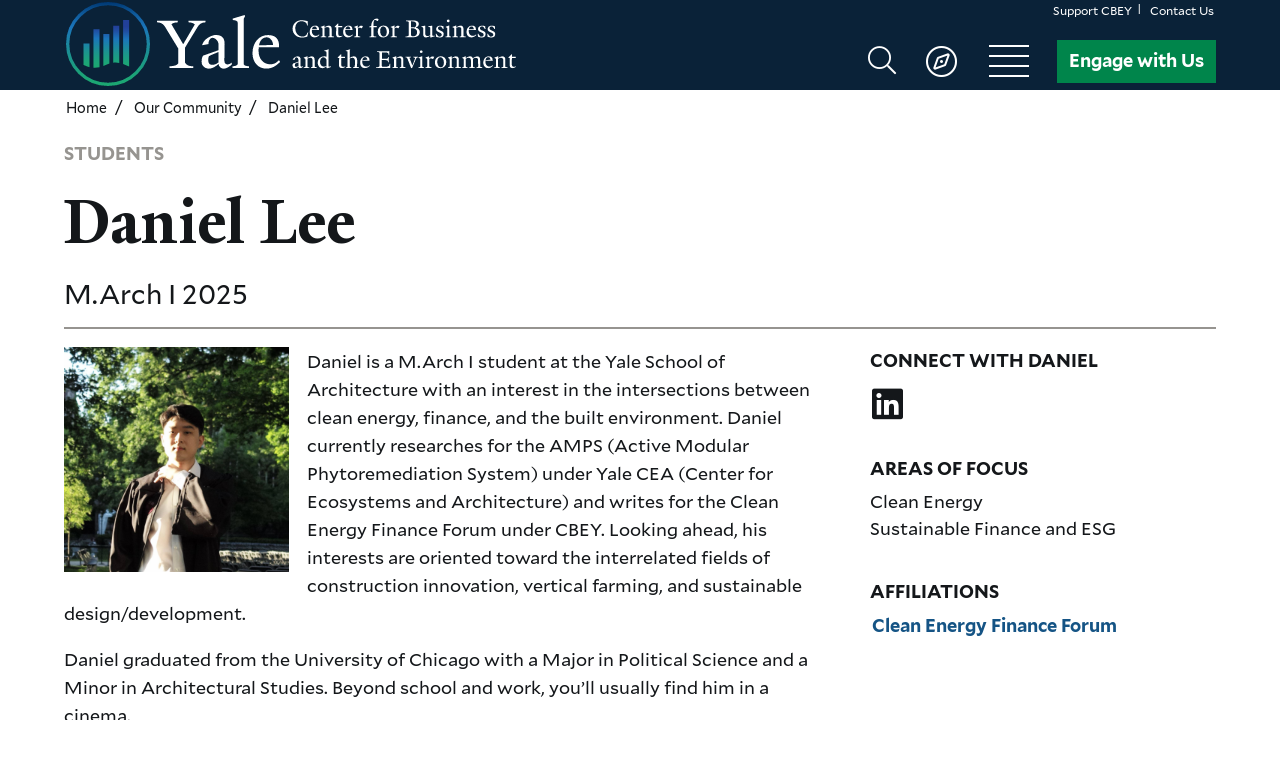

--- FILE ---
content_type: text/html; charset=UTF-8
request_url: https://cbey.yale.edu/our-community/daniel-lee
body_size: 21421
content:
<!DOCTYPE html>
<html lang="en" dir="ltr" prefix="content: http://purl.org/rss/1.0/modules/content/  dc: http://purl.org/dc/terms/  foaf: http://xmlns.com/foaf/0.1/  og: http://ogp.me/ns#  rdfs: http://www.w3.org/2000/01/rdf-schema#  schema: http://schema.org/  sioc: http://rdfs.org/sioc/ns#  sioct: http://rdfs.org/sioc/types#  skos: http://www.w3.org/2004/02/skos/core#  xsd: http://www.w3.org/2001/XMLSchema# ">
  <head>
    <meta charset="utf-8" />
<meta name="description" content="Daniel is a M.Arch I student at the Yale School of Architecture with an interest in the intersections between clean energy, finance, and the built environment. Daniel currently researches for the AMPS (Active Modular Phytoremediation System) under Yale CEA (Center for Ecosystems and Architecture) and writes for the Clean Energy Finance Forum under CBEY. Looking ahead, his interests are oriented toward the interrelated fields of construction innovation, vertical farming, and sustainable design/development." />
<link rel="canonical" href="https://cbey.yale.edu/our-community/daniel-lee" />
<meta property="og:site_name" content="Yale Center for Business and the Environment" />
<meta property="og:type" content="Person" />
<meta property="og:url" content="https://cbey.yale.edu/our-community/daniel-lee" />
<meta property="og:title" content="Daniel Lee" />
<meta property="og:description" content="Daniel is a M.Arch I student at the Yale School of Architecture with an interest in the intersections between clean energy, finance, and the built environment. Daniel currently researches for the AMPS (Active Modular Phytoremediation System) under Yale CEA (Center for Ecosystems and Architecture) and writes for the Clean Energy Finance Forum under CBEY. Looking ahead, his interests are oriented toward the interrelated fields of construction innovation, vertical farming, and sustainable design/development." />
<meta property="og:image" content="https://cbey.yale.edu/sites/default/files/styles/og_image/public/2023-01/Daniel%20Lee.png?h=df55bada&amp;itok=oqJQ6IFR" />
<meta property="og:updated_time" content="Mon, 01/30/2023 - 14:34" />
<meta name="google-site-verification" content="kY_bKZMQilCGiAnkAwSjQ7OJDG8dXUubA97d7pT7Vm0" />
<link rel="apple-touch-icon" sizes="120x120" href="/sites/default/files/favicons/apple-touch-icon.png"/>
<link rel="icon" type="image/png" sizes="32x32" href="/sites/default/files/favicons/favicon-32x32.png"/>
<link rel="icon" type="image/png" sizes="16x16" href="/sites/default/files/favicons/favicon-16x16.png"/>
<link rel="manifest" href="/sites/default/files/favicons/site.webmanifest"/>
<link rel="mask-icon" href="/sites/default/files/favicons/safari-pinned-tab.svg" color="#0a2238"/>
<meta name="msapplication-TileColor" content="#ffffff"/>
<meta name="theme-color" content="#ffffff"/>
<meta name="favicon-generator" content="Drupal responsive_favicons + realfavicongenerator.net" />
<meta name="Generator" content="Drupal 10 (https://www.drupal.org)" />
<meta name="MobileOptimized" content="width" />
<meta name="HandheldFriendly" content="true" />
<meta name="viewport" content="width=device-width, initial-scale=1.0" />
<script type="application/ld+json">{
    "@context": "https://schema.org",
    "@graph": [
        {
            "@type": "Organization",
            "additionalType": "CollegeOrUniversity",
            "@id": "https://cbey.yale.edu/",
            "sameAs": "https://www.facebook.com/YaleCBEY/",
            "description": "The Yale Center for Business and the Environment educates and inspires interdisciplinary leaders through business solutions to systemic environmental problems. We are building world-class resources to address pressing global issues.",
            "url": "https://cbey.yale.edu/",
            "name": "Yale Center for Business and the Environment",
            "logo": {
                "@type": "ImageObject",
                "url": "https://cbey.yale.edu/sites/default/files/2019-09/CBEY_Logo_small.png"
            }
        },
        {
            "@type": "WebPage",
            "@id": "https://cbey.yale.edu/our-community/daniel-lee",
            "description": "\u003Cp\u003E\u003Cspan\u003E\u003Cspan\u003E\u003Cspan\u003E\u003Cspan\u003E\u003Cspan\u003E\u003Cspan\u003EDaniel is a M.Arch I student at the Yale School of Architecture with an interest in the intersections between clean energy, finance, and the built environment. Daniel currently researches for the AMPS (Active Modular Phytoremediation System) under Yale CEA (Center for Ecosystems and Architecture) and writes for the Clean Energy Finance Forum under CBEY. Looking ahead, his interests are oriented toward the interrelated fields of construction innovation, vertical farming, and sustainable design/development.\u003C/span\u003E\u003C/span\u003E\u003C/span\u003E\u003C/span\u003E\u003C/span\u003E\u003C/span\u003E\u003C/p\u003E",
            "author": {
                "@id": "https://cbey.yale.edu/",
                "name": "Yale Center for Business and the Environment",
                "url": "https://cbey.yale.edu/",
                "sameAs": [
                    "https://www.facebook.com/YaleCBEY/"
                ]
            },
            "publisher": {
                "@type": "Organization",
                "@id": "https://cbey.yale.edu/",
                "name": "Yale Center for Business and the Environment",
                "sameAs": "https://www.facebook.com/YaleCBEY/",
                "logo": {
                    "@type": "ImageObject",
                    "url": "https://cbey.yale.edu/sites/default/files/2019-09/CBEY_Logo_small.png"
                }
            }
        },
        {
            "@type": "WebSite",
            "@id": "https://cbey.yale.edu/",
            "name": "Yale Center for Business and the Environment",
            "url": "https://cbey.yale.edu/"
        }
    ]
}</script>

    <title>Daniel Lee | Yale Center for Business and the Environment</title>
    <link rel="stylesheet" media="all" href="/core/modules/system/css/components/align.module.css?t8tkzz" />
<link rel="stylesheet" media="all" href="/core/modules/system/css/components/fieldgroup.module.css?t8tkzz" />
<link rel="stylesheet" media="all" href="/core/modules/system/css/components/container-inline.module.css?t8tkzz" />
<link rel="stylesheet" media="all" href="/core/modules/system/css/components/clearfix.module.css?t8tkzz" />
<link rel="stylesheet" media="all" href="/core/modules/system/css/components/details.module.css?t8tkzz" />
<link rel="stylesheet" media="all" href="/core/modules/system/css/components/hidden.module.css?t8tkzz" />
<link rel="stylesheet" media="all" href="/core/modules/system/css/components/item-list.module.css?t8tkzz" />
<link rel="stylesheet" media="all" href="/core/modules/system/css/components/js.module.css?t8tkzz" />
<link rel="stylesheet" media="all" href="/core/modules/system/css/components/nowrap.module.css?t8tkzz" />
<link rel="stylesheet" media="all" href="/core/modules/system/css/components/position-container.module.css?t8tkzz" />
<link rel="stylesheet" media="all" href="/core/modules/system/css/components/reset-appearance.module.css?t8tkzz" />
<link rel="stylesheet" media="all" href="/core/modules/system/css/components/resize.module.css?t8tkzz" />
<link rel="stylesheet" media="all" href="/core/modules/system/css/components/system-status-counter.css?t8tkzz" />
<link rel="stylesheet" media="all" href="/core/modules/system/css/components/system-status-report-counters.css?t8tkzz" />
<link rel="stylesheet" media="all" href="/core/modules/system/css/components/system-status-report-general-info.css?t8tkzz" />
<link rel="stylesheet" media="all" href="/core/modules/system/css/components/tablesort.module.css?t8tkzz" />
<link rel="stylesheet" media="all" href="/core/misc/components/progress.module.css?t8tkzz" />
<link rel="stylesheet" media="all" href="/core/misc/components/ajax-progress.module.css?t8tkzz" />
<link rel="stylesheet" media="all" href="/modules/contrib/webform/css/webform.composite.css?t8tkzz" />
<link rel="stylesheet" media="all" href="/modules/contrib/webform/css/webform.element.details.toggle.css?t8tkzz" />
<link rel="stylesheet" media="all" href="/modules/contrib/webform/css/webform.element.message.css?t8tkzz" />
<link rel="stylesheet" media="all" href="/modules/contrib/webform/css/webform.element.options.css?t8tkzz" />
<link rel="stylesheet" media="all" href="/modules/contrib/webform/css/webform.form.css?t8tkzz" />
<link rel="stylesheet" media="all" href="/modules/contrib/extlink/extlink.css?t8tkzz" />
<link rel="stylesheet" media="all" href="/modules/contrib/paragraphs/css/paragraphs.unpublished.css?t8tkzz" />
<link rel="stylesheet" media="all" href="/modules/contrib/webform/css/webform.ajax.css?t8tkzz" />
<link rel="stylesheet" media="all" href="/themes/custom/cbey/assets/dist/css/cbey.theme.min.css?t8tkzz" />
<link rel="stylesheet" media="all" href="/themes/custom/cbey/assets/dist/css/cbey.fontawesome.min.css?t8tkzz" />

    <script type="application/json" data-drupal-selector="drupal-settings-json">{"path":{"baseUrl":"\/","pathPrefix":"","currentPath":"node\/8378","currentPathIsAdmin":false,"isFront":false,"currentLanguage":"en"},"pluralDelimiter":"\u0003","suppressDeprecationErrors":true,"gtag":{"tagId":"","consentMode":false,"otherIds":[],"events":[],"additionalConfigInfo":[]},"ajaxPageState":{"libraries":"[base64]","theme":"cbey","theme_token":null},"ajaxTrustedUrl":{"form_action_p_pvdeGsVG5zNF_XLGPTvYSKCf43t8qZYSwcfZl2uzM":true,"\/our-community\/daniel-lee?ajax_form=1":true},"gtm":{"tagId":null,"settings":{"data_layer":"dataLayer","include_classes":false,"allowlist_classes":"","blocklist_classes":"","include_environment":false,"environment_id":"","environment_token":""},"tagIds":["GTM-TN4TB44"]},"dataLayer":{"defaultLang":"en","languages":{"en":{"id":"en","name":"English","direction":"ltr","weight":0}}},"data":{"extlink":{"extTarget":true,"extTargetNoOverride":false,"extNofollow":true,"extNoreferrer":true,"extFollowNoOverride":false,"extClass":"0","extLabel":"(link is external)","extImgClass":false,"extSubdomains":true,"extExclude":"","extInclude":"","extCssExclude":"","extCssExplicit":".menu.menu--social","extAlert":false,"extAlertText":"This link will take you to an external web site. We are not responsible for their content.","mailtoClass":"0","mailtoLabel":"(link sends email)","extUseFontAwesome":false,"extIconPlacement":"after","extFaLinkClasses":"fa fa-external-link","extFaMailtoClasses":"fa fa-envelope-o","whitelistedDomains":[]}},"ajax":{"edit-wizard-next":{"callback":"::submitAjaxForm","event":"click","effect":"fade","speed":500,"progress":{"type":"fullscreen","message":""},"disable-refocus":true,"url":"\/our-community\/daniel-lee?ajax_form=1","httpMethod":"POST","dialogType":"ajax","submit":{"_triggering_element_name":"op","_triggering_element_value":"Next"}}},"user":{"uid":0,"permissionsHash":"bb96fda80d4c834dfcaa50273a3405eb65e461a2ec1b910eb753a17d8cc955e9"}}</script>
<script src="/core/misc/drupalSettingsLoader.js?v=10.5.6"></script>
<script src="/modules/contrib/google_tag/js/gtag.js?t8tkzz"></script>
<script src="/modules/contrib/google_tag/js/gtm.js?t8tkzz"></script>

  </head>

  <body class="page page--node-person">
    <a href="#site-main" class="visually-hidden focusable">
      Skip to main content
    </a>
    <noscript><iframe src="https://www.googletagmanager.com/ns.html?id=GTM-TN4TB44"
                  height="0" width="0" style="display:none;visibility:hidden"></iframe></noscript>

      
<header aria-expanded="true" class="site-header" data-site-header="" id="site-header">
  <div class="region region--site-header" data-region-site-header="">
      
<div class="block block--cbey-menu-header block--system-menu-blockheader">
  

    
  
                  <ul class="menu menu--header menu--level-0">
                    <li class="menu__item">
                  <a href="/support-cbey" data-drupal-link-system-path="node/6222">Support CBEY</a>
        
              </li>
                <li class="menu__item">
                  <a href="/contact-us">Contact Us</a>
        
              </li>
        </ul>
  


</div>

<div class="block block--cbey-branding-header block--system-branding-block">
  

    <div data-site-branding
    class="site-branding">
          <div class="site-branding__logo">
        <a
          href="/"
          title="Home"
          aria-label="Yale Center for Business and the Environment homepage"
          rel="home">
          <svg xmlns="http://www.w3.org/2000/svg" xmlns:xlink="http://www.w3.org/1999/xlink" viewBox="0 0 549.49 102.57" class="cbey-logo">
  <defs>
    <linearGradient id="f077631e-85ad-4fda-8263-55c96a671dc4" x1="938.26" y1="2038.88" x2="1040.83" y2="2038.88" gradientTransform="translate(-1987.6 1040.83) rotate(-90)" gradientUnits="userSpaceOnUse">
      <stop offset="0" stop-color="#1ca871"/>
      <stop offset="0.14" stop-color="#1ca379"/>
      <stop offset="0.36" stop-color="#1c948e"/>
      <stop offset="0.63" stop-color="#1b7cb1"/>
      <stop offset="0.7" stop-color="#1b75bb"/>
      <stop offset="0.76" stop-color="#176db2"/>
      <stop offset="0.87" stop-color="#0e5898"/>
      <stop offset="1" stop-color="#003873"/>
    </linearGradient>
    <linearGradient id="bd152d0d-511d-49a5-81a9-7ab0cfb3bf2d" x1="24.68" y1="78.74" x2="26.2" y2="28.79" gradientUnits="userSpaceOnUse">
      <stop offset="0" stop-color="#1ca871"/>
      <stop offset="0.14" stop-color="#1ca379"/>
      <stop offset="0.36" stop-color="#1c948e"/>
      <stop offset="0.62" stop-color="#1b7cb1"/>
      <stop offset="0.69" stop-color="#1b75bb"/>
      <stop offset="0.7" stop-color="#1b74ba"/>
      <stop offset="0.89" stop-color="#204ea2"/>
      <stop offset="1" stop-color="#224099"/>
    </linearGradient>
    <linearGradient id="f253ec3e-f876-4ed1-8c75-07325ba40334" x1="36.48" y1="79.09" x2="37.99" y2="29.15" xlink:href="#bd152d0d-511d-49a5-81a9-7ab0cfb3bf2d"/>
    <linearGradient id="a63982cc-f6bf-400f-a4d8-3cd9087944c3" x1="48.55" y1="79.46" x2="50.07" y2="29.52" xlink:href="#bd152d0d-511d-49a5-81a9-7ab0cfb3bf2d"/>
    <linearGradient id="edede7cf-0c9e-4cec-a244-8eb9d944fd8c" x1="60.45" y1="79.82" x2="61.97" y2="29.88" xlink:href="#bd152d0d-511d-49a5-81a9-7ab0cfb3bf2d"/>
    <linearGradient id="ba90081e-6ebc-4b50-a669-38b39681ee8f" x1="72.47" y1="80.18" x2="73.99" y2="30.24" xlink:href="#bd152d0d-511d-49a5-81a9-7ab0cfb3bf2d"/>
  </defs>
  <title>Yale Center for Business and the Environment</title>
  <g class="cbey-logo__icon">
    <circle cx="51.28" cy="51.28" r="49.28" style="fill:none;stroke-miterlimit:10;stroke-width:4px;stroke:url(#f077631e-85ad-4fda-8263-55c96a671dc4)"/>
    <path d="M21.41,50.69v26.1a31.13,31.13,0,0,0,7.37,2.87v-29Z" style="fill:url(#bd152d0d-511d-49a5-81a9-7ab0cfb3bf2d)"/>
    <path d="M33.48,33.19v47c.45,0,.91,0,1.4,0a28.56,28.56,0,0,0,6-.57V33.19Z" style="fill:url(#f253ec3e-f876-4ed1-8c75-07325ba40334)"/>
    <path d="M45.55,39V78.13A50.24,50.24,0,0,1,52.92,75V39Z" style="fill:url(#a63982cc-f6bf-400f-a4d8-3cd9087944c3)"/>
    <path d="M57.62,29.13v45c.84-.07,1.73-.11,2.71-.11a30.24,30.24,0,0,1,4.66.33V29.13Z" style="fill:url(#edede7cf-0c9e-4cec-a244-8eb9d944fd8c)"/>
    <path d="M69.69,22.12V75.63c2.61,1,4.65,2.32,7.37,3.28V22.12Z" style="fill:url(#ba90081e-6ebc-4b50-a669-38b39681ee8f)"/>
  </g>
  <g class="cbey-logo__text">
    <g class="cbey-logo__yale">
      <path d="M170.39,24.82c-5.09.27-7.46,1.91-10.1,6.28l-15.1,24.84V73.6c1.91,4.27,6.09,4.73,10.28,4.91V80.6h-29V78.51c4.19-.18,9.19-.91,10.56-3.64V56.76L121.34,31c-2.64-4.28-5.09-5.92-10.1-6.19v-2h25.12v2c-4.82.27-6.28,1.27-7.65,2.36l14.38,24.39,14.2-24.2c-1.46-1.1-2.82-2.28-7.64-2.55v-2h20.74Z" style="fill:#ffffff"/>
      <path d="M202.43,76.33c-2.19,2.27-6.65,5.09-9.56,5.09a6.42,6.42,0,0,1-6.64-5.82c-3.19,3.27-8.19,5.82-11.56,5.82-4.46,0-9.1-3-9.1-8.28,0-2.46.36-5.55,1.82-7.64l18.84-6.65.09-6.37c.09-4.18-3.37-8.73-7.55-8.73-2.55,0-4.74,3.18-4.92,7.64l-7.37,1.37v-1c2.55-7.65,12.29-11.47,16.29-11.47,8.28,0,11,4.37,10.92,11.37l-.36,19.66c-.1,3.73,1.91,4.92,3.82,4.92s3.18-.82,5.28-2.28ZM186.23,61c-2.37,1.09-9.28,3.73-11.92,5.19a22.84,22.84,0,0,0-.64,5.27c0,2.73,1.55,5.28,4.28,5.28,3.64,0,5.37-.91,8.19-2.91Z" style="fill:#ffffff"/>
      <path d="M223.45,80.6h-20V78.51c4.36-.27,5.46-1.18,6.18-2.73V27c0-3.09.19-4.37-6.09-5V20.27l13.65-4.1h1.45v1.28l-1.73,3.09V75.78c.91,1.82,2,2.28,6.56,2.73Z" style="fill:#ffffff"/>
      <path d="M261.48,73.23c-5.55,5.1-9.73,8.1-17.19,8.1-9.38,0-16.57-7.55-16.57-18.56,0-13.38,8-22.39,19-22.39,9.19,0,13.47,4.82,13.47,13.47V55.4l-24.84-.19c-.09.82-.19,2.82-.19,4.92,0,9.55,6.38,15.92,13.93,15.92,5.19,0,7.1-1.54,11-4.91Zm-8.64-20.66c0-4.91-3.64-9.46-7.74-9.46-4.82,0-8.37,3.64-9.37,9.65Z" style="fill:#ffffff"/>
    </g>
    <g class="cbey-logo__center">
      <path d="M294.65,42.28a17,17,0,0,1-6.85,1.12c-6.43,0-11.13-4.71-11.13-10.75s5-10.4,11.19-10.4a26.21,26.21,0,0,1,7.24,1.15v5.28h-.71a4.94,4.94,0,0,0-1.89-3.84,8.66,8.66,0,0,0-5.12-1.38c-4.64,0-7.39,3.87-7.39,8.42,0,6,3.52,10.3,8.93,10.3a5.8,5.8,0,0,0,3.55-1,7.3,7.3,0,0,0,2.53-4l.77.19Z" style="fill:#ffffff"/>
      <path d="M303.42,43.24c-3.3,0-5.83-2.66-5.83-6.53,0-4.7,2.82-7.87,6.69-7.87,3.23,0,4.74,1.69,4.74,4.73v.55l-8.74-.07c0,.29-.06,1-.06,1.73,0,3.36,2.24,5.6,4.89,5.6,1.83,0,2.5-.54,3.87-1.73l.48.74C307.51,42.18,306,43.24,303.42,43.24Zm.28-13.44c-1.69,0-2.94,1.28-3.29,3.39l6-.06C306.42,31.4,305.14,29.8,303.7,29.8Z" style="fill:#ffffff"/>
      <path d="M319.93,43v-.77c1.53-.12,1.72-.41,1.95-1V33.8a3,3,0,0,0-3-3.2,8.37,8.37,0,0,0-3.23,1v9.64c.35.63.51.8,2.11,1V43h-6.69v-.73c1.57-.1,1.8-.42,2.08-1V32.65c0-.64-.51-1.38-2-1.76v-.61l4.16-1.51h.35v2.28c1.44-1.06,3.87-2.24,5-2.24,2.92,0,3.78,1.76,3.78,4.35v8.32c.64.48,1.28.51,2.72.64V43Z" style="fill:#ffffff"/>
      <path d="M333.56,43.24c-2.91,0-3.78-1.57-3.78-4.13,0-3,.19-5.31.26-8.35l-1.76,0v-.67l3.81-3.78h.41l0,3h4.77v1.5l-4.74,0c-.06,3.23-.12,5.06-.12,7.9a2.73,2.73,0,0,0,3,2.92,6.68,6.68,0,0,0,2.11-.58v.64A8.2,8.2,0,0,1,333.56,43.24Z" style="fill:#ffffff"/>
      <path d="M344.21,43.24c-3.29,0-5.82-2.66-5.82-6.53,0-4.7,2.82-7.87,6.69-7.87,3.23,0,4.73,1.69,4.73,4.73v.55l-8.73-.07c0,.29-.07,1-.07,1.73,0,3.36,2.24,5.6,4.9,5.6,1.82,0,2.5-.54,3.87-1.73l.48.74C348.31,42.18,346.84,43.24,344.21,43.24Zm.29-13.44c-1.69,0-2.94,1.28-3.29,3.39l6-.06C347.22,31.4,345.94,29.8,344.5,29.8Z" style="fill:#ffffff"/>
      <path d="M361.24,32.17h-.32a5,5,0,0,0-2.53-.9c-.83,0-1.19.48-1.92,1.15v8.77c.35.64,1.57.8,2.94,1V43H352v-.77c1.56-.12,1.72-.41,2-1v-8.8c0-.64-.41-1.18-2-1.56v-.61L356,28.77h.32l.06,3c1.44-1.53,2.72-2.88,3.88-2.88a5.27,5.27,0,0,1,2.27.61Z" style="fill:#ffffff"/>
    </g>
    <g class="cbey-logo__for">
      <path d="M380.34,23.37c-.51-.36-2-1.51-3.26-1.51-.36,0-1.12.83-1.44,3.07a44.71,44.71,0,0,0-.26,4.52h4.22v1.4h-4.25L375.44,41c.71,1.28,2.15,1.18,3.27,1.21V43h-8.23v-.73c1.54-.1,2.08-.42,2.37-1l0-10.47h-2.49V30l2.4-.67A10,10,0,0,1,374,23.91c1.35-2.14,3-3.68,5.51-3.68,1.31,0,2.08.67,2.2,1.28A2.69,2.69,0,0,1,380.34,23.37Z" style="fill:#ffffff"/>
      <path d="M387.48,43.27c-4.23,0-6.76-2.82-6.76-7.36a6.87,6.87,0,0,1,7.17-7.1c4.19,0,6.72,2.91,6.72,7.23A7,7,0,0,1,387.48,43.27ZM387,29.83c-1.92,0-3.39,2.62-3.39,5.28,0,4,1.63,7.14,4.54,7.14,2.14,0,3.55-2.53,3.55-5.38C391.73,32.71,390,29.83,387,29.83Z" style="fill:#ffffff"/>
      <path d="M406,32.17h-.33a4.9,4.9,0,0,0-2.52-.9c-.83,0-1.19.48-1.92,1.15v8.77c.35.64,1.57.8,2.94,1V43h-7.45v-.77c1.56-.12,1.72-.41,2-1v-8.8c0-.64-.41-1.18-2-1.56v-.61l4.06-1.51h.32l.06,3c1.44-1.53,2.72-2.88,3.88-2.88a5.27,5.27,0,0,1,2.27.61Z" style="fill:#ffffff"/>
    </g>
    <g class="cbey-logo__business">
      <path d="M423.7,43h-9.09v-.73c1.47-.07,3.39-.42,3.84-1.48V24.49c-.29-.64-1.63-1.06-3.13-1.12v-.71c4.19,0,6-.16,8.57-.16,4.83,0,6.91,1.92,6.91,4.23,0,2-.77,3.23-3.68,4.48,3.07.8,4.83,2.84,4.83,5.21C432,40.84,429.07,43,423.7,43Zm-.8-19.36h-1.54V31c.87-.06,1.73-.06,2.53-.06s1.57.06,2.18.06a4.24,4.24,0,0,0,1.73-3.71C427.8,25.13,426,23.62,422.9,23.62ZM422.8,32c-.57,0-1.09,0-1.44.06v8.42c.55,1.08,1.15,1.47,2.69,1.47,3.23,0,4.74-2.27,4.74-5.31S425.78,32,422.8,32Z" style="fill:#ffffff"/>
      <path d="M445.42,43.4H445l-.2-2.18a12,12,0,0,1-5,2.11c-2.85,0-3.62-1.82-3.62-4.44V32.26c0-1.12-.54-1.53-2.11-1.95v-.64l4.35-.8h.35l0,9.47a3,3,0,0,0,3,3.23,6.44,6.44,0,0,0,3.13-1V32.26c0-1.28-.44-1.69-2.65-1.95v-.64l4.86-.8h.29v11.3a1.38,1.38,0,0,0,.64,1.27l2.18-.38v.8Z" style="fill:#ffffff"/>
      <path d="M456.49,43.3a9.94,9.94,0,0,1-4.54-.9l-.39-3.55h.8c1,1.86,2.5,3.49,3.17,3.49,2.69,0,3.3-1.25,3.3-2.43,0-1.34-1.12-2.08-2.91-2.78C453.26,36,452,35.08,452,32.87s2.18-4,5-4a9.27,9.27,0,0,1,3.87.86l.16,3.39h-.7c-1-1.85-2.24-3.36-3-3.36-2.59,0-3,1.38-3,2.21,0,1.35.54,2,3,3s3.91,1.92,3.91,4A4.51,4.51,0,0,1,456.49,43.3Z" style="fill:#ffffff"/>
      <path d="M463.5,43v-.77c1.57-.12,1.82-.41,2.14-1l0-8.7c0-.74-.42-1.31-2.05-1.73v-.57l4.13-1.51h.38V41.25c.35.64.54.8,2.14,1V43Zm3.3-18.24a1.69,1.69,0,0,1-1.73-1.6,1.71,1.71,0,0,1,3.42,0A1.68,1.68,0,0,1,466.8,24.74Z" style="fill:#ffffff"/>
      <path d="M480.81,43v-.77c1.54-.12,1.73-.41,1.95-1V33.8a3,3,0,0,0-3-3.2,8.26,8.26,0,0,0-3.23,1v9.64c.35.63.51.8,2.11,1V43H472v-.73c1.57-.1,1.79-.42,2.08-1V32.65c0-.64-.51-1.38-2-1.76v-.61l4.16-1.51h.36v2.28c1.44-1.06,3.87-2.24,5-2.24,2.91,0,3.77,1.76,3.77,4.35v8.32c.65.48,1.28.51,2.72.64V43Z" style="fill:#ffffff"/>
      <path d="M495,43.24c-3.3,0-5.83-2.66-5.83-6.53,0-4.7,2.82-7.87,6.69-7.87,3.23,0,4.74,1.69,4.74,4.73v.55l-8.74-.07c0,.29-.06,1-.06,1.73,0,3.36,2.24,5.6,4.89,5.6,1.83,0,2.5-.54,3.87-1.73l.48.74C499.08,42.18,497.61,43.24,495,43.24Zm.28-13.44c-1.69,0-2.94,1.28-3.29,3.39l6-.06C498,31.4,496.71,29.8,495.27,29.8Z" style="fill:#ffffff"/>
      <path d="M507.69,43.3a9.94,9.94,0,0,1-4.54-.9l-.39-3.55h.8c1,1.86,2.5,3.49,3.17,3.49,2.69,0,3.3-1.25,3.3-2.43,0-1.34-1.12-2.08-2.92-2.78-2.65-1.12-3.93-2.05-3.93-4.26s2.17-4,5-4a9.27,9.27,0,0,1,3.87.86l.16,3.39h-.7c-1-1.85-2.24-3.36-3-3.36-2.59,0-3,1.38-3,2.21,0,1.35.54,2,3,3s3.91,1.92,3.91,4A4.51,4.51,0,0,1,507.69,43.3Z" style="fill:#ffffff"/>
      <path d="M519.43,43.3a10,10,0,0,1-4.55-.9l-.38-3.55h.8c1,1.86,2.5,3.49,3.17,3.49,2.69,0,3.29-1.25,3.29-2.43,0-1.34-1.12-2.08-2.91-2.78-2.65-1.12-3.93-2.05-3.93-4.26s2.17-4,5-4a9.31,9.31,0,0,1,3.87.86l.16,3.39h-.7c-1-1.85-2.24-3.36-3-3.36-2.59,0-3,1.38-3,2.21,0,1.35.54,2,3,3s3.9,1.92,3.9,4A4.5,4.5,0,0,1,519.43,43.3Z" style="fill:#ffffff"/>
    </g>
    <g class="cbey-logo__and">
      <path d="M286.2,80.79a2.27,2.27,0,0,1-2.34-2,6.69,6.69,0,0,1-4.06,2,3,3,0,0,1-3.2-2.91,5,5,0,0,1,.64-2.69l6.62-2.33,0-2.24a3,3,0,0,0-2.66-3.07c-.9,0-1.66,1.12-1.73,2.68l-2.59.48v-.35c.9-2.69,4.32-4,5.73-4,2.91,0,3.9,1.54,3.84,4l-.13,6.91c0,1.31.67,1.73,1.34,1.73a3.06,3.06,0,0,0,1.86-.8V79A6,6,0,0,1,286.2,80.79Zm-6.53-5.34a8.7,8.7,0,0,0-.22,1.86,1.65,1.65,0,0,0,1.5,1.85,4.25,4.25,0,0,0,2.88-1l0-4.51C283,74,280.6,74.94,279.67,75.45Z" style="fill:#ffffff"/>
      <path d="M299.1,80.51v-.77c1.53-.13,1.72-.42,1.95-1V71.32a3,3,0,0,0-3-3.2,8.39,8.39,0,0,0-3.23,1.06v9.63c.35.64.51.8,2.11,1v.74h-6.69v-.74c1.57-.1,1.8-.42,2.08-1V70.17c0-.64-.51-1.38-2-1.76V67.8l4.16-1.5h.35v2.27c1.44-1.06,3.87-2.24,5-2.24,2.92,0,3.78,1.76,3.78,4.35V79c.64.48,1.28.51,2.72.64v.87Z" style="fill:#ffffff"/>
      <path d="M318.74,81h-.41L318,78.65c-1.44,1.06-3.36,2.14-4.86,2.14-2.88,0-5.7-2.11-5.7-6.62s3-7.84,8.19-7.84a9.58,9.58,0,0,1,2.43.45L318,61.69c0-1.31-.48-1.6-2.69-1.79v-.61l5.25-1.44h.51v.45l-.61,1.09.07,18.3A2.11,2.11,0,0,0,321,79l2.59-.42v.8ZM318,70.17a4.29,4.29,0,0,0-3.84-2.72c-2.43,0-3.94,2.78-3.94,5.76,0,3.14,1.79,5.79,4.9,5.79A7.43,7.43,0,0,0,318,78Z" style="fill:#ffffff"/>
    </g>
    <g class="cbey-logo__the">
      <path d="M337.11,80.76c-2.91,0-3.77-1.57-3.77-4.13,0-3,.19-5.31.25-8.35l-1.76,0v-.67l3.81-3.77h.42l0,3h4.77v1.51l-4.73,0c-.07,3.24-.13,5.06-.13,7.91a2.73,2.73,0,0,0,3,2.91,6.76,6.76,0,0,0,2.11-.58v.64A8.27,8.27,0,0,1,337.11,80.76Z" style="fill:#ffffff"/>
      <path d="M350.46,80.51v-.74c1.56-.1,1.79-.48,2.11-1.09a36.17,36.17,0,0,0,.35-5.25c0-3.2-.38-5.34-3.49-5.34a9.61,9.61,0,0,0-3,.93v9.79c.32.64.48.8,2,1v.74h-6.63v-.74c1.54-.1,1.8-.42,2.05-1V61.69c0-1.15.07-1.57-2.14-1.79v-.61l4.77-1.44H347v.45l-.61,1.09v9a10.3,10.3,0,0,1,4.77-2.08c4.13,0,4.45,3.49,4.45,6.94a52.19,52.19,0,0,1-.45,6,12.54,12.54,0,0,0,2.65.48v.74Z" style="fill:#ffffff"/>
      <path d="M365,80.76c-3.29,0-5.82-2.65-5.82-6.53,0-4.7,2.81-7.87,6.69-7.87,3.23,0,4.73,1.7,4.73,4.74v.54l-8.73-.06a16.55,16.55,0,0,0-.07,1.73c0,3.36,2.24,5.59,4.9,5.59,1.82,0,2.49-.54,3.87-1.72l.48.73C369.05,79.71,367.58,80.76,365,80.76Zm.29-13.44c-1.7,0-2.94,1.28-3.3,3.39l6-.06C368,68.92,366.68,67.32,365.24,67.32Z" style="fill:#ffffff"/>
    </g>
    <g class="cbey-logo__environment">
      <path d="M385.3,80.51l-6.62.09v-.74c1.47-.06,3.68-.51,4.13-1.56V62c-.29-.64-1.57-1-3-1.12v-.7h12.44a6.32,6.32,0,0,0,1.92-.23h.61v5.16h-.67c-.13-2.82-1.34-3.49-3.74-3.49h-4.61V69.4H390c2.14,0,3.07,0,3.39-2.37H394v6.5h-.67c-.26-2.59-1-2.56-3.33-2.56h-4.32v7a1.38,1.38,0,0,0,.86,1.09l5-.1c2.21,0,3.65-.93,3.72-3.65h.64v5.16Z" style="fill:#ffffff"/>
      <path d="M407.45,80.51v-.77c1.53-.13,1.72-.42,1.95-1V71.32a3,3,0,0,0-3-3.2,8.39,8.39,0,0,0-3.23,1.06v9.63c.35.64.51.8,2.11,1v.74h-6.68v-.74c1.56-.1,1.79-.42,2.08-1V70.17c0-.64-.52-1.38-2-1.76V67.8l4.16-1.5h.35v2.27c1.44-1.06,3.87-2.24,5-2.24,2.92,0,3.78,1.76,3.78,4.35V79c.64.48,1.28.51,2.72.64v.87Z" style="fill:#ffffff"/>
      <path d="M427.41,69.31l-4.74,11.2-1.21.25L416.91,69a2.42,2.42,0,0,0-2.43-1.44v-.73h6.95v.73a4,4,0,0,0-2.05.58L423,77.53l3.39-8.9A2.77,2.77,0,0,0,424,67.51v-.73h5.79v.73A2.61,2.61,0,0,0,427.41,69.31Z" style="fill:#ffffff"/>
      <path d="M430.52,80.51v-.77c1.56-.13,1.82-.42,2.14-1l0-8.71c0-.73-.41-1.31-2.05-1.72v-.58l4.13-1.5h.39V78.78c.35.64.54.8,2.14,1v.77Zm3.29-18.24a1.71,1.71,0,0,1-1.73-1.6,1.72,1.72,0,0,1,3.43,0A1.7,1.7,0,0,1,433.81,62.27Z" style="fill:#ffffff"/>
      <path d="M448.34,69.69H448a4.93,4.93,0,0,0-2.53-.9c-.83,0-1.18.48-1.92,1.16v8.76c.35.64,1.57.8,2.94,1v.8h-7.45v-.77c1.57-.13,1.73-.42,2-1V70c0-.64-.41-1.19-2-1.57V67.8l4.06-1.5h.32l.07,3c1.44-1.54,2.72-2.88,3.87-2.88a5.14,5.14,0,0,1,2.27.61Z" style="fill:#ffffff"/>
      <path d="M457.23,80.79c-4.22,0-6.75-2.81-6.75-7.36a6.87,6.87,0,0,1,7.17-7.1c4.19,0,6.72,2.91,6.72,7.23A7,7,0,0,1,457.23,80.79Zm-.44-13.44c-1.92,0-3.4,2.63-3.4,5.28,0,4,1.64,7.14,4.55,7.14,2.14,0,3.55-2.53,3.55-5.38C461.49,70.23,459.79,67.35,456.79,67.35Z" style="fill:#ffffff"/>
      <path d="M475.28,80.51v-.77c1.54-.13,1.73-.42,2-1V71.32a3,3,0,0,0-3-3.2A8.29,8.29,0,0,0,471,69.18v9.63c.35.64.51.8,2.11,1v.74h-6.69v-.74c1.57-.1,1.79-.42,2.08-1V70.17c0-.64-.51-1.38-2-1.76V67.8l4.16-1.5H471v2.27c1.43-1.06,3.87-2.24,5-2.24,2.91,0,3.77,1.76,3.77,4.35V79c.64.48,1.28.51,2.72.64v.87Z" style="fill:#ffffff"/>
      <path d="M504.46,80.44c-1.21,0-2.33.07-3.13.1v-.77c1.5-.1,1.69-.45,2-1l-.1-7.43a2.91,2.91,0,0,0-2.87-3.16A7.2,7.2,0,0,0,497,69.31v9.5c.38.64.48.8,2.05,1v.74h-6.53v-.74c1.53-.1,1.69-.42,1.92-1V71.32a3,3,0,0,0-2.82-3.2,8,8,0,0,0-3.36,1.12v9.57c.35.64.45.8,2.05,1v.74h-6.56v-.74c1.57-.1,1.73-.42,2-1V70.2c0-.67-.39-1.34-1.86-1.82v-.51l4-1.6h.35v2.3c1.44-1.06,3.87-2.24,5-2.24a3.38,3.38,0,0,1,3.58,2.43c1.38-1.05,4-2.4,5.18-2.4,2.88,0,3.72,1.73,3.72,4.39l.09,8.28a5,5,0,0,0,2.63.61v.87C507.54,80.47,506.06,80.44,504.46,80.44Z" style="fill:#ffffff"/>
      <path d="M515.41,80.76c-3.3,0-5.82-2.65-5.82-6.53,0-4.7,2.81-7.87,6.68-7.87,3.23,0,4.74,1.7,4.74,4.74v.54l-8.74-.06c0,.29-.06,1-.06,1.73,0,3.36,2.24,5.59,4.89,5.59,1.83,0,2.5-.54,3.88-1.72l.48.73C519.5,79.71,518,80.76,515.41,80.76Zm.29-13.44c-1.7,0-3,1.28-3.3,3.39l6-.06C518.42,68.92,517.14,67.32,515.7,67.32Z" style="fill:#ffffff"/>
      <path d="M531.92,80.51v-.77c1.53-.13,1.73-.42,2-1V71.32a3,3,0,0,0-3-3.2,8.39,8.39,0,0,0-3.23,1.06v9.63c.35.64.51.8,2.11,1v.74h-6.68v-.74c1.57-.1,1.79-.42,2.08-1V70.17c0-.64-.51-1.38-2-1.76V67.8l4.16-1.5h.35v2.27c1.44-1.06,3.87-2.24,5-2.24,2.91,0,3.77,1.76,3.77,4.35V79c.64.48,1.28.51,2.72.64v.87Z" style="fill:#ffffff"/>
      <path d="M545.55,80.76c-2.91,0-3.77-1.57-3.77-4.13,0-3,.19-5.31.25-8.35l-1.76,0v-.67l3.81-3.77h.42l0,3h4.77v1.51l-4.73,0c-.07,3.24-.13,5.06-.13,7.91a2.73,2.73,0,0,0,3,2.91,6.76,6.76,0,0,0,2.11-.58v.64A8.27,8.27,0,0,1,545.55,80.76Z" style="fill:#ffffff"/>
    </g>
  </g>
</svg>

        </a>
      </div>
      </div>
</div>

  <div class="block block--cbey-nav-group-header">
    <div class="site-nav-group">
      <div class="site-nav-group__search-site-link">
        <a href="/search" class="fal fa-search">
          <span class="visually-hidden">Search CBEY</span>
        </a>
      </div>
      
      <div class="site-nav-group__site-guided-search-toggle">
        <button data-guided-search-toggle-expand
          aria-controls="guided-search"
          aria-expanded="false"
          aria-label="Show main navigation"
          class="guided-search-toggle"
          type="button">
          <span><i class="fal fa-compass" style="font-size:2rem; margin-right:2rem;"></i></span>
        </button>
      </div>

      <div class="site-nav-group__site-nav-toggle">
        <button data-site-nav-toggle-expand
          aria-controls="site-nav"
          aria-expanded="false"
          aria-label="Show main navigation"
          class="site-nav-toggle site-nav-toggle--expand"
          type="button">
          <span></span>
          <span></span>
          <span></span>
          <span></span>
        </button>
      </div>

      <div class="site-nav-group__support-link">
        <a href="/engage-with-us">Engage with Us</a>
      </div>
    </div>
  </div>

  <button data-site-header-toggle
    aria-expanded="false"
    class="site-header__toggle">
  </button>
</div>
</header>

  <div data-site-nav
    aria-expanded="false"
    aria-hidden="true"
    class="site-nav" role="dialog"><div class="region region--site-nav" data-region-site-nav="">
      
<div class="block block--cbey-menu-main block--system-menu-blockmain">
  

    <nav aria-label="Main">
  
  
                  <ul class="menu menu--main menu--level-0">
                    <li class="menu__item menu__item--has-submenu">
                  <span>Column 1</span>
        
                    
                  <ul class="menu menu--level-1">
                    <li class="menu__item menu__item--has-submenu">
                  <a href="/about" data-drupal-link-system-path="node/8471">About CBEY</a>
        
                    
                  <ul class="menu menu--level-2">
                    <li class="menu__item">
                  <a href="/column-1/about-cbey/contact-us" data-drupal-link-system-path="node/6197">Contact Us</a>
        
              </li>
                <li class="menu__item">
                  <a href="/about-cbey/student-employment-opportunities" data-drupal-link-system-path="node/6200">Student Employment Opportunities</a>
        
              </li>
                <li class="menu__item">
                  <a href="https://cbey.yale.edu/full-time-employment-opportunities">Full-time Employment Opportunities</a>
        
              </li>
                <li class="menu__item">
                  <a href="/cbey-annual-reports" data-drupal-link-system-path="node/9134">Annual Reports</a>
        
              </li>
        </ul>
  
              </li>
                <li class="menu__item menu__item--has-submenu">
                  <a href="https://cbey.yale.edu/online-learning-opportunities">Online Learning Opportunities</a>
        
                    
                  <ul class="menu menu--level-2">
                    <li class="menu__item">
                  <a href="/financing-and-deploying-clean-energy-certificate-program" data-drupal-link-system-path="node/3017">Financing and Deploying Clean Energy Certificate</a>
        
              </li>
                <li class="menu__item">
                  <a href="/clean-and-equitable-energy-development-certificate-program" title="Program Overview" data-drupal-link-system-path="node/8487">Clean and Equitable Energy Development Certificate</a>
        
              </li>
                <li class="menu__item">
                  <a href="https://cbey.yale.edu/connected-leadership">Connected Leadership</a>
        
              </li>
        </ul>
  
              </li>
                <li class="menu__item menu__item--has-submenu">
                  <a href="/learning" data-drupal-link-system-path="node/8479">Curricular and Cocurricular Resources</a>
        
                    
                  <ul class="menu menu--level-2">
                    <li class="menu__item">
                  <a href="/curricular-and-cocurricular-resources/relevant-courses-clinics-and-practicums" data-drupal-link-system-path="node/8180">Relevent Courses, Clinics and Practicums</a>
        
              </li>
                <li class="menu__item">
                  <a href="https://cbey.yale.edu/career-pathways-in-business-and-the-environment">Career Resources</a>
        
              </li>
                <li class="menu__item">
                  <a href="/independent-studies" data-drupal-link-system-path="node/7233">Independent Studies</a>
        
              </li>
                <li class="menu__item">
                  <a href="https://cbey.yale.edu/programs/planetary-solutions-in-clean-energy">Summer Internship Program</a>
        
              </li>
                <li class="menu__item">
                  <a href="/mentor" data-drupal-link-system-path="node/6204">Mentorship &amp; Advice</a>
        
              </li>
        </ul>
  
              </li>
        </ul>
  
              </li>
                <li class="menu__item menu__item--has-submenu">
                  <span>Column 2</span>
        
                    
                  <ul class="menu menu--level-1">
                    <li class="menu__item menu__item--has-submenu">
                  <span>Our Areas of Focus</span>
        
                    
                  <ul class="menu menu--level-2">
                    <li class="menu__item">
                  <a href="/column-2/our-areas-of-focus/circularity" data-drupal-link-system-path="node/8278">Circularity</a>
        
              </li>
                <li class="menu__item">
                  <a href="/clean-energy">Clean Energy</a>
        
              </li>
                <li class="menu__item">
                  <a href="/column-2/our-areas-of-focus/corporate-sustainability" data-drupal-link-system-path="node/8293">Corporate Sustainability</a>
        
              </li>
                <li class="menu__item">
                  <a href="/our-areas-of-focus/environmental-innovation" data-drupal-link-system-path="node/8291">Environmental Innovation</a>
        
              </li>
                <li class="menu__item">
                  <a href="/column-2/our-areas-of-focus/equity-and-justice" data-drupal-link-system-path="node/8294">Equity and Justice</a>
        
              </li>
                <li class="menu__item">
                  <a href="/column-2/our-areas-of-focus/nature-based-solutions" data-drupal-link-system-path="node/8897">Nature-Based Solutions</a>
        
              </li>
                <li class="menu__item">
                  <a href="/sustainable-finance-esg">Sustainable Finance and ESG</a>
        
              </li>
                <li class="menu__item">
                  <a href="/column-2/our-areas-of-focus/thriving-food-systems" data-drupal-link-system-path="node/8290">Thriving Food Systems</a>
        
              </li>
        </ul>
  
              </li>
                <li class="menu__item menu__item--has-submenu">
                  <a href="/all-programs">Programs &amp; Research</a>
        
                    
                  <ul class="menu menu--level-2">
                    <li class="menu__item">
                  <a href="/yse-som-joint-degree-program" data-drupal-link-system-path="node/3016">YSE SOM Joint Degree Program</a>
        
              </li>
                <li class="menu__item">
                  <a href="/programs/report-library" data-drupal-link-system-path="node/6218">Report Library</a>
        
              </li>
                <li class="menu__item">
                  <a href="https://www.beyond-buzzwords.com/">Beyond the Buzzwords</a>
        
              </li>
        </ul>
  
              </li>
                <li class="menu__item">
                  <a href="/funding-opportunities" data-drupal-link-system-path="node/6213">Funding Opportunities</a>
        
              </li>
        </ul>
  
              </li>
                <li class="menu__item menu__item--has-submenu">
                  <span>Column 3</span>
        
                    
                  <ul class="menu menu--level-1">
                    <li class="menu__item">
                  <a href="/events" data-drupal-link-system-path="node/6216">Events</a>
        
              </li>
                <li class="menu__item menu__item--has-submenu">
                  <a href="/our-stories" data-drupal-link-system-path="node/6214">Our Stories</a>
        
                    
                  <ul class="menu menu--level-2">
                    <li class="menu__item">
                  <a href="/story-directory?type=blog" data-drupal-link-query="{&quot;type&quot;:&quot;blog&quot;}">CBEY News</a>
        
              </li>
                <li class="menu__item">
                  <a href="/our-stories/all-stories?type=news_item" data-drupal-link-query="{&quot;type&quot;:&quot;news_item&quot;}" data-drupal-link-system-path="node/6215">Industry News</a>
        
              </li>
                <li class="menu__item">
                  <a href="/podcasts" data-drupal-link-system-path="node/7826">Podcasts</a>
        
              </li>
                <li class="menu__item">
                  <a href="/research/case-studies" data-drupal-link-system-path="node/6219">Case Studies</a>
        
              </li>
                <li class="menu__item">
                  <a href="/our-stories/all-stories" data-drupal-link-system-path="node/6215">All Stories</a>
        
              </li>
                <li class="menu__item">
                  <a href="https://cleanenergyforum.yale.edu">Yale Clean Energy Forum</a>
        
              </li>
        </ul>
  
              </li>
                <li class="menu__item menu__item--has-submenu">
                  <a href="/our-community" data-drupal-link-system-path="node/6220">Our Community</a>
        
                    
                  <ul class="menu menu--level-2">
                    <li class="menu__item">
                  <a href="https://cbey.yale.edu/our-community?type=16&amp;topic=All">CBEY staff</a>
        
              </li>
                <li class="menu__item">
                  <a href="https://cbey.yale.edu/our-community?type=23&amp;topic=All">Advisory Board</a>
        
              </li>
                <li class="menu__item">
                  <a href="/yse-som-joint-degree-program/joint-degree-community" data-drupal-link-system-path="node/6733">Joint Degree Community</a>
        
              </li>
                <li class="menu__item">
                  <a href="https://cleanenergycollaborative.yale.edu/yale-clean-energy-collaborative">Yale Clean Energy Collaborative</a>
        
              </li>
        </ul>
  
              </li>
        </ul>
  
              </li>
        </ul>
  

</nav>

</div>

<div class="block block--cbey-menu-social-nav block--system-menu-blocksocial">
  

    <nav aria-label="Follow us on social media">
  
  
                  <ul class="menu menu--social menu--level-0">
                    <li class="menu__item menu__item--label">
                  <span>Follow Us</span>
        
              </li>
                <li class="menu__item">
                  <a href="https://www.facebook.com/pages/Yale-Center-for-Business-and-the-Environment/276871215670694?sk=info">Facebook</a>
        
              </li>
                <li class="menu__item">
                  <a href="https://www.linkedin.com/showcase/yale-center-for-business-and-environment">LinkedIn</a>
        
              </li>
                <li class="menu__item">
                  <a href="https://www.youtube.com/channel/UCPqZCejv5zOfuMr3prALzVA">YouTube</a>
        
              </li>
                <li class="menu__item">
                  <a href="https://www.instagram.com/yalecbey">Instagram</a>
        
              </li>
                <li class="menu__item">
                  <a href="mailto:cbey@yale.edu">Email</a>
        
              </li>
        </ul>
  

</nav>


  <div class="block__engage">
    <a href="/engage-with-us">Engage with CBEY</a>
  </div>
</div>

  <button data-site-nav-toggle-collapse
    aria-expanded="false"
    aria-label="Hide main navigation"
    class="site-nav-toggle site-nav-toggle--collapse fal fa-times"
    type="button"></button>
</div>
</div>

  <div data-guided-search
    aria-expanded="false"
    aria-hidden="true"
    class="guided-search" role="dialog"><div class="region region--guided-search" data-region-guided-search="">
      
<div class="block block--webform block--webform-block">
  

      <span id="webform-submission-guided-search-node-8378-form-ajax-content"></span><div id="webform-submission-guided-search-node-8378-form-ajax" class="webform-ajax-form-wrapper" data-effect="fade" data-progress-type="fullscreen"><form class="webform-submission-form webform-submission-add-form webform-submission-guided-search-form webform-submission-guided-search-add-form webform-submission-guided-search-node-8378-form webform-submission-guided-search-node-8378-add-form js-webform-disable-autosubmit js-webform-details-toggle webform-details-toggle form form--guided-search" data-drupal-selector="webform-submission-guided-search-node-8378-add-form" action="/our-community/daniel-lee" method="post" id="webform-submission-guided-search-node-8378-add-form" accept-charset="UTF-8">
  
  <div data-webform-key="step_tellus_who_you_are" data-drupal-selector="edit-step-tellus-who-you-are" id="edit-step-tellus-who-you-are" class="js-form-wrapper form-wrapper"><div id="edit-page-1-text" class="form__element">
  
  <p class="text-align-center" style="margin-bottom: 2rem;">We’re glad you’re here! This tool will help you find programs that match your interests with the time you have available. <strong>Have a look and then reach out!</strong></p>


  
  </div>
<div class="form__element">
      <label for="edit-ert-tell-us-who-you-are" class="form__label form__label--tell-us-who-you-are form__label--required">Tell us who you are?</label>
  
  <div id="edit-ert-tell-us-who-you-are" class="js-webform-webform-entity-radios webform-options-display-one-column"><div class="form__element form__element--input-radio">
  
  <input data-drupal-selector="edit-ert-tell-us-who-you-are-945" type="radio" id="edit-ert-tell-us-who-you-are-945" name="ert_tell_us_who_you_are" value="945" class="form-radio" />


      <label for="edit-ert-tell-us-who-you-are-945" class="form__label form__label--student">Student</label>
  
  </div>
<div class="form__element form__element--input-radio">
  
  <input data-drupal-selector="edit-ert-tell-us-who-you-are-946" type="radio" id="edit-ert-tell-us-who-you-are-946" name="ert_tell_us_who_you_are" value="946" class="form-radio" />


      <label for="edit-ert-tell-us-who-you-are-946" class="form__label form__label--alumni">Alumni</label>
  
  </div>
<div class="form__element form__element--input-radio">
  
  <input data-drupal-selector="edit-ert-tell-us-who-you-are-947" type="radio" id="edit-ert-tell-us-who-you-are-947" name="ert_tell_us_who_you_are" value="947" class="form-radio" />


      <label for="edit-ert-tell-us-who-you-are-947" class="form__label form__label--friend---other">Friend / Other</label>
  
  </div>
</div>


  
  </div>
</div>
<input autocomplete="off" data-drupal-selector="form-ifjxlq-fvychad1uxrx-6afhiahtgd5aaqz4wi6bc1c" type="hidden" name="form_build_id" value="form-ifJXLQ-FvYCHAD1uXRx-6aFhiaHtGd5AaQZ4Wi6bc1c" />
<input data-drupal-selector="edit-webform-submission-guided-search-node-8378-add-form" type="hidden" name="form_id" value="webform_submission_guided_search_node_8378_add_form" />
<div data-drupal-selector="edit-actions" class="form__element form__element--actions" id="edit-actions">
  <input class="webform-button--next button js-form-submit form-submit" data-drupal-selector="edit-wizard-next" data-disable-refocus="true" type="submit" id="edit-wizard-next" name="op" value="Next" />


</div>


  
</form>
</div>
  </div>

  <button data-guided-search-toggle-collapse
    aria-expanded="false"
    aria-label="Hide Guided Search"
    class="guided-search-toggle guided-search-toggle--collapse fal fa-times"
    type="button"></button>
</div>
</div>

<main class="site-main" data-site-main="" id="site-main">
  <div class="region region--content-prefix" data-region-content-prefix="">
      
<div class="block block--cbey-breadcrumbs block--system-breadcrumb-block">
  

        <nav aria-label="Breadcrumb">
    <ol class="menu menu--breadcrumb">
              <li class="menu__item">
                                    <a href="/">Home</a>
                              </li>
              <li class="menu__item">
                                    <a href="/our-community">Our Community</a>
                              </li>
              <li class="menu__item">
                                    <a href="/our-community/daniel-lee" aria-current="page">Daniel Lee</a>
                              </li>
          </ol>
  </nav>

  </div>
<div data-drupal-messages-fallback class="hidden"></div>

  </div>
<div class="region region--content" data-region-content="">
      
<div class="block block--cbey-content block--system-main-block">
  

      
<article class="node node--person" data-node="8378">
  <header class="node__header ">
          <div class="node__pretitle">
        Students

    </div>
        <h1 class="node__title">
        Daniel Lee      </h1>

              <div class="node__subtitle">
      
        <div class="paragraph-degree-program">
      <span class="paragraph-degree-program__program-name">  M.Arch I
</span>
  
      <span class="paragraph-degree-program__year">  2025
</span>
  </div>

    </div>
    </header>

  <div class="node__main">
          <div class="node__body">
              <div class="node__page-image">  <div>    <img loading="lazy" src="/sites/default/files/styles/person_profile/public/2023-01/Daniel%20Lee.png?h=df55bada&amp;itok=AILVpEwi" width="600" height="600" alt="Photo of Daniel Lee" typeof="foaf:Image" />



</div>

</div>
      
        <p><span><span><span><span><span><span>Daniel is a M.Arch I student at the Yale School of Architecture with an interest in the intersections between clean energy, finance, and the built environment. Daniel currently researches for the AMPS (Active Modular Phytoremediation System) under Yale CEA (Center for Ecosystems and Architecture) and writes for the Clean Energy Finance Forum under CBEY. Looking ahead, his interests are oriented toward the interrelated fields of construction innovation, vertical farming, and sustainable design/development.</span></span></span></span></span></span></p>

<p><span><span><span><span><span><span>Daniel graduated from the University of Chicago with a Major in Political Science and a Minor in Architectural Studies. Beyond school and work, you’ll usually find him in a cinema.</span></span></span></span></span></span></p>

    </div>
  
  
  
    </div>

  <aside class="node__aside">
          <section class="section">
      <header class="section__header">
        <h6 class="section__title section__title--size-allcaps">Connect with Daniel</h6>
      </header>

      <div class="node__social-links">
                  <a href="https://www.linkedin.com/in/daniel-chan-yong-lee-b9825b170/" title="Go to Daniel's LinkedIn profile" aria-label="Go to Daniel's LinkedIn profile">
        <icon class="fab fa-linkedin"></icon>
        <span>LinkedIn</span>
        </a>
      </div>
          </section>
                <section class="section section--topics">
          <h6 class="section__title section__title--size-allcaps">Areas of Focus</h6>

          <div class="node__topics"><ul class="topic-list">
      <li class="topic-list__item">Clean Energy</li>
      <li class="topic-list__item">Sustainable Finance and ESG</li>
  </ul>
</div>
        </section>
      
      
      
              <section class="section">
      <header class="section__header">
        <h6 class="section__title section__title--size-allcaps">Affiliations</h6>
      </header>

      <div class="node__affiliation-links">  <a href="/programs/yale-clean-energy-forum">Clean Energy Finance Forum</a>
</div>
    </section>
  
  
  
    </aside>
</article>

  </div>

  </div>
</main>

<footer class="site-footer" data-site-footer="" id="site-footer">
  <div class="site-footer__group">
    <div class="newsletter-signup">
  <div class="newsletter-signup__header">Stay informed and sign up for our newsletter</div>
  <div class="newsletter-signup__message">
    <p>Interested in more? CBEY offers several newsletters and mailing lists. See all your options and sign up.
    </p>
    <a href="https://signup.e2ma.net/signup/1730234/32870">
      Subscribe
    </a>
  </div>
</div>

    <div class="site-footer__divider"></div>

    <div class="region region--site-footer" data-region-site-footer="">
      
<div class="block block--cbey-branding-footer block--system-branding-block">
  

    <div data-site-branding
    class="site-branding">
          <div class="site-branding__logo">
        <a
          href="/"
          title="Home"
          aria-label="Yale Center for Business and the Environment homepage"
          rel="home">
          <svg xmlns="http://www.w3.org/2000/svg" xmlns:xlink="http://www.w3.org/1999/xlink" viewBox="0 0 549.49 102.57" class="cbey-logo">
  <defs>
    <linearGradient id="f077631e-85ad-4fda-8263-55c96a671dc4" x1="938.26" y1="2038.88" x2="1040.83" y2="2038.88" gradientTransform="translate(-1987.6 1040.83) rotate(-90)" gradientUnits="userSpaceOnUse">
      <stop offset="0" stop-color="#1ca871"/>
      <stop offset="0.14" stop-color="#1ca379"/>
      <stop offset="0.36" stop-color="#1c948e"/>
      <stop offset="0.63" stop-color="#1b7cb1"/>
      <stop offset="0.7" stop-color="#1b75bb"/>
      <stop offset="0.76" stop-color="#176db2"/>
      <stop offset="0.87" stop-color="#0e5898"/>
      <stop offset="1" stop-color="#003873"/>
    </linearGradient>
    <linearGradient id="bd152d0d-511d-49a5-81a9-7ab0cfb3bf2d" x1="24.68" y1="78.74" x2="26.2" y2="28.79" gradientUnits="userSpaceOnUse">
      <stop offset="0" stop-color="#1ca871"/>
      <stop offset="0.14" stop-color="#1ca379"/>
      <stop offset="0.36" stop-color="#1c948e"/>
      <stop offset="0.62" stop-color="#1b7cb1"/>
      <stop offset="0.69" stop-color="#1b75bb"/>
      <stop offset="0.7" stop-color="#1b74ba"/>
      <stop offset="0.89" stop-color="#204ea2"/>
      <stop offset="1" stop-color="#224099"/>
    </linearGradient>
    <linearGradient id="f253ec3e-f876-4ed1-8c75-07325ba40334" x1="36.48" y1="79.09" x2="37.99" y2="29.15" xlink:href="#bd152d0d-511d-49a5-81a9-7ab0cfb3bf2d"/>
    <linearGradient id="a63982cc-f6bf-400f-a4d8-3cd9087944c3" x1="48.55" y1="79.46" x2="50.07" y2="29.52" xlink:href="#bd152d0d-511d-49a5-81a9-7ab0cfb3bf2d"/>
    <linearGradient id="edede7cf-0c9e-4cec-a244-8eb9d944fd8c" x1="60.45" y1="79.82" x2="61.97" y2="29.88" xlink:href="#bd152d0d-511d-49a5-81a9-7ab0cfb3bf2d"/>
    <linearGradient id="ba90081e-6ebc-4b50-a669-38b39681ee8f" x1="72.47" y1="80.18" x2="73.99" y2="30.24" xlink:href="#bd152d0d-511d-49a5-81a9-7ab0cfb3bf2d"/>
  </defs>
  <title>Yale Center for Business and the Environment</title>
  <g class="cbey-logo__icon">
    <circle cx="51.28" cy="51.28" r="49.28" style="fill:none;stroke-miterlimit:10;stroke-width:4px;stroke:url(#f077631e-85ad-4fda-8263-55c96a671dc4)"/>
    <path d="M21.41,50.69v26.1a31.13,31.13,0,0,0,7.37,2.87v-29Z" style="fill:url(#bd152d0d-511d-49a5-81a9-7ab0cfb3bf2d)"/>
    <path d="M33.48,33.19v47c.45,0,.91,0,1.4,0a28.56,28.56,0,0,0,6-.57V33.19Z" style="fill:url(#f253ec3e-f876-4ed1-8c75-07325ba40334)"/>
    <path d="M45.55,39V78.13A50.24,50.24,0,0,1,52.92,75V39Z" style="fill:url(#a63982cc-f6bf-400f-a4d8-3cd9087944c3)"/>
    <path d="M57.62,29.13v45c.84-.07,1.73-.11,2.71-.11a30.24,30.24,0,0,1,4.66.33V29.13Z" style="fill:url(#edede7cf-0c9e-4cec-a244-8eb9d944fd8c)"/>
    <path d="M69.69,22.12V75.63c2.61,1,4.65,2.32,7.37,3.28V22.12Z" style="fill:url(#ba90081e-6ebc-4b50-a669-38b39681ee8f)"/>
  </g>
  <g class="cbey-logo__text">
    <g class="cbey-logo__yale">
      <path d="M170.39,24.82c-5.09.27-7.46,1.91-10.1,6.28l-15.1,24.84V73.6c1.91,4.27,6.09,4.73,10.28,4.91V80.6h-29V78.51c4.19-.18,9.19-.91,10.56-3.64V56.76L121.34,31c-2.64-4.28-5.09-5.92-10.1-6.19v-2h25.12v2c-4.82.27-6.28,1.27-7.65,2.36l14.38,24.39,14.2-24.2c-1.46-1.1-2.82-2.28-7.64-2.55v-2h20.74Z" style="fill:#ffffff"/>
      <path d="M202.43,76.33c-2.19,2.27-6.65,5.09-9.56,5.09a6.42,6.42,0,0,1-6.64-5.82c-3.19,3.27-8.19,5.82-11.56,5.82-4.46,0-9.1-3-9.1-8.28,0-2.46.36-5.55,1.82-7.64l18.84-6.65.09-6.37c.09-4.18-3.37-8.73-7.55-8.73-2.55,0-4.74,3.18-4.92,7.64l-7.37,1.37v-1c2.55-7.65,12.29-11.47,16.29-11.47,8.28,0,11,4.37,10.92,11.37l-.36,19.66c-.1,3.73,1.91,4.92,3.82,4.92s3.18-.82,5.28-2.28ZM186.23,61c-2.37,1.09-9.28,3.73-11.92,5.19a22.84,22.84,0,0,0-.64,5.27c0,2.73,1.55,5.28,4.28,5.28,3.64,0,5.37-.91,8.19-2.91Z" style="fill:#ffffff"/>
      <path d="M223.45,80.6h-20V78.51c4.36-.27,5.46-1.18,6.18-2.73V27c0-3.09.19-4.37-6.09-5V20.27l13.65-4.1h1.45v1.28l-1.73,3.09V75.78c.91,1.82,2,2.28,6.56,2.73Z" style="fill:#ffffff"/>
      <path d="M261.48,73.23c-5.55,5.1-9.73,8.1-17.19,8.1-9.38,0-16.57-7.55-16.57-18.56,0-13.38,8-22.39,19-22.39,9.19,0,13.47,4.82,13.47,13.47V55.4l-24.84-.19c-.09.82-.19,2.82-.19,4.92,0,9.55,6.38,15.92,13.93,15.92,5.19,0,7.1-1.54,11-4.91Zm-8.64-20.66c0-4.91-3.64-9.46-7.74-9.46-4.82,0-8.37,3.64-9.37,9.65Z" style="fill:#ffffff"/>
    </g>
    <g class="cbey-logo__center">
      <path d="M294.65,42.28a17,17,0,0,1-6.85,1.12c-6.43,0-11.13-4.71-11.13-10.75s5-10.4,11.19-10.4a26.21,26.21,0,0,1,7.24,1.15v5.28h-.71a4.94,4.94,0,0,0-1.89-3.84,8.66,8.66,0,0,0-5.12-1.38c-4.64,0-7.39,3.87-7.39,8.42,0,6,3.52,10.3,8.93,10.3a5.8,5.8,0,0,0,3.55-1,7.3,7.3,0,0,0,2.53-4l.77.19Z" style="fill:#ffffff"/>
      <path d="M303.42,43.24c-3.3,0-5.83-2.66-5.83-6.53,0-4.7,2.82-7.87,6.69-7.87,3.23,0,4.74,1.69,4.74,4.73v.55l-8.74-.07c0,.29-.06,1-.06,1.73,0,3.36,2.24,5.6,4.89,5.6,1.83,0,2.5-.54,3.87-1.73l.48.74C307.51,42.18,306,43.24,303.42,43.24Zm.28-13.44c-1.69,0-2.94,1.28-3.29,3.39l6-.06C306.42,31.4,305.14,29.8,303.7,29.8Z" style="fill:#ffffff"/>
      <path d="M319.93,43v-.77c1.53-.12,1.72-.41,1.95-1V33.8a3,3,0,0,0-3-3.2,8.37,8.37,0,0,0-3.23,1v9.64c.35.63.51.8,2.11,1V43h-6.69v-.73c1.57-.1,1.8-.42,2.08-1V32.65c0-.64-.51-1.38-2-1.76v-.61l4.16-1.51h.35v2.28c1.44-1.06,3.87-2.24,5-2.24,2.92,0,3.78,1.76,3.78,4.35v8.32c.64.48,1.28.51,2.72.64V43Z" style="fill:#ffffff"/>
      <path d="M333.56,43.24c-2.91,0-3.78-1.57-3.78-4.13,0-3,.19-5.31.26-8.35l-1.76,0v-.67l3.81-3.78h.41l0,3h4.77v1.5l-4.74,0c-.06,3.23-.12,5.06-.12,7.9a2.73,2.73,0,0,0,3,2.92,6.68,6.68,0,0,0,2.11-.58v.64A8.2,8.2,0,0,1,333.56,43.24Z" style="fill:#ffffff"/>
      <path d="M344.21,43.24c-3.29,0-5.82-2.66-5.82-6.53,0-4.7,2.82-7.87,6.69-7.87,3.23,0,4.73,1.69,4.73,4.73v.55l-8.73-.07c0,.29-.07,1-.07,1.73,0,3.36,2.24,5.6,4.9,5.6,1.82,0,2.5-.54,3.87-1.73l.48.74C348.31,42.18,346.84,43.24,344.21,43.24Zm.29-13.44c-1.69,0-2.94,1.28-3.29,3.39l6-.06C347.22,31.4,345.94,29.8,344.5,29.8Z" style="fill:#ffffff"/>
      <path d="M361.24,32.17h-.32a5,5,0,0,0-2.53-.9c-.83,0-1.19.48-1.92,1.15v8.77c.35.64,1.57.8,2.94,1V43H352v-.77c1.56-.12,1.72-.41,2-1v-8.8c0-.64-.41-1.18-2-1.56v-.61L356,28.77h.32l.06,3c1.44-1.53,2.72-2.88,3.88-2.88a5.27,5.27,0,0,1,2.27.61Z" style="fill:#ffffff"/>
    </g>
    <g class="cbey-logo__for">
      <path d="M380.34,23.37c-.51-.36-2-1.51-3.26-1.51-.36,0-1.12.83-1.44,3.07a44.71,44.71,0,0,0-.26,4.52h4.22v1.4h-4.25L375.44,41c.71,1.28,2.15,1.18,3.27,1.21V43h-8.23v-.73c1.54-.1,2.08-.42,2.37-1l0-10.47h-2.49V30l2.4-.67A10,10,0,0,1,374,23.91c1.35-2.14,3-3.68,5.51-3.68,1.31,0,2.08.67,2.2,1.28A2.69,2.69,0,0,1,380.34,23.37Z" style="fill:#ffffff"/>
      <path d="M387.48,43.27c-4.23,0-6.76-2.82-6.76-7.36a6.87,6.87,0,0,1,7.17-7.1c4.19,0,6.72,2.91,6.72,7.23A7,7,0,0,1,387.48,43.27ZM387,29.83c-1.92,0-3.39,2.62-3.39,5.28,0,4,1.63,7.14,4.54,7.14,2.14,0,3.55-2.53,3.55-5.38C391.73,32.71,390,29.83,387,29.83Z" style="fill:#ffffff"/>
      <path d="M406,32.17h-.33a4.9,4.9,0,0,0-2.52-.9c-.83,0-1.19.48-1.92,1.15v8.77c.35.64,1.57.8,2.94,1V43h-7.45v-.77c1.56-.12,1.72-.41,2-1v-8.8c0-.64-.41-1.18-2-1.56v-.61l4.06-1.51h.32l.06,3c1.44-1.53,2.72-2.88,3.88-2.88a5.27,5.27,0,0,1,2.27.61Z" style="fill:#ffffff"/>
    </g>
    <g class="cbey-logo__business">
      <path d="M423.7,43h-9.09v-.73c1.47-.07,3.39-.42,3.84-1.48V24.49c-.29-.64-1.63-1.06-3.13-1.12v-.71c4.19,0,6-.16,8.57-.16,4.83,0,6.91,1.92,6.91,4.23,0,2-.77,3.23-3.68,4.48,3.07.8,4.83,2.84,4.83,5.21C432,40.84,429.07,43,423.7,43Zm-.8-19.36h-1.54V31c.87-.06,1.73-.06,2.53-.06s1.57.06,2.18.06a4.24,4.24,0,0,0,1.73-3.71C427.8,25.13,426,23.62,422.9,23.62ZM422.8,32c-.57,0-1.09,0-1.44.06v8.42c.55,1.08,1.15,1.47,2.69,1.47,3.23,0,4.74-2.27,4.74-5.31S425.78,32,422.8,32Z" style="fill:#ffffff"/>
      <path d="M445.42,43.4H445l-.2-2.18a12,12,0,0,1-5,2.11c-2.85,0-3.62-1.82-3.62-4.44V32.26c0-1.12-.54-1.53-2.11-1.95v-.64l4.35-.8h.35l0,9.47a3,3,0,0,0,3,3.23,6.44,6.44,0,0,0,3.13-1V32.26c0-1.28-.44-1.69-2.65-1.95v-.64l4.86-.8h.29v11.3a1.38,1.38,0,0,0,.64,1.27l2.18-.38v.8Z" style="fill:#ffffff"/>
      <path d="M456.49,43.3a9.94,9.94,0,0,1-4.54-.9l-.39-3.55h.8c1,1.86,2.5,3.49,3.17,3.49,2.69,0,3.3-1.25,3.3-2.43,0-1.34-1.12-2.08-2.91-2.78C453.26,36,452,35.08,452,32.87s2.18-4,5-4a9.27,9.27,0,0,1,3.87.86l.16,3.39h-.7c-1-1.85-2.24-3.36-3-3.36-2.59,0-3,1.38-3,2.21,0,1.35.54,2,3,3s3.91,1.92,3.91,4A4.51,4.51,0,0,1,456.49,43.3Z" style="fill:#ffffff"/>
      <path d="M463.5,43v-.77c1.57-.12,1.82-.41,2.14-1l0-8.7c0-.74-.42-1.31-2.05-1.73v-.57l4.13-1.51h.38V41.25c.35.64.54.8,2.14,1V43Zm3.3-18.24a1.69,1.69,0,0,1-1.73-1.6,1.71,1.71,0,0,1,3.42,0A1.68,1.68,0,0,1,466.8,24.74Z" style="fill:#ffffff"/>
      <path d="M480.81,43v-.77c1.54-.12,1.73-.41,1.95-1V33.8a3,3,0,0,0-3-3.2,8.26,8.26,0,0,0-3.23,1v9.64c.35.63.51.8,2.11,1V43H472v-.73c1.57-.1,1.79-.42,2.08-1V32.65c0-.64-.51-1.38-2-1.76v-.61l4.16-1.51h.36v2.28c1.44-1.06,3.87-2.24,5-2.24,2.91,0,3.77,1.76,3.77,4.35v8.32c.65.48,1.28.51,2.72.64V43Z" style="fill:#ffffff"/>
      <path d="M495,43.24c-3.3,0-5.83-2.66-5.83-6.53,0-4.7,2.82-7.87,6.69-7.87,3.23,0,4.74,1.69,4.74,4.73v.55l-8.74-.07c0,.29-.06,1-.06,1.73,0,3.36,2.24,5.6,4.89,5.6,1.83,0,2.5-.54,3.87-1.73l.48.74C499.08,42.18,497.61,43.24,495,43.24Zm.28-13.44c-1.69,0-2.94,1.28-3.29,3.39l6-.06C498,31.4,496.71,29.8,495.27,29.8Z" style="fill:#ffffff"/>
      <path d="M507.69,43.3a9.94,9.94,0,0,1-4.54-.9l-.39-3.55h.8c1,1.86,2.5,3.49,3.17,3.49,2.69,0,3.3-1.25,3.3-2.43,0-1.34-1.12-2.08-2.92-2.78-2.65-1.12-3.93-2.05-3.93-4.26s2.17-4,5-4a9.27,9.27,0,0,1,3.87.86l.16,3.39h-.7c-1-1.85-2.24-3.36-3-3.36-2.59,0-3,1.38-3,2.21,0,1.35.54,2,3,3s3.91,1.92,3.91,4A4.51,4.51,0,0,1,507.69,43.3Z" style="fill:#ffffff"/>
      <path d="M519.43,43.3a10,10,0,0,1-4.55-.9l-.38-3.55h.8c1,1.86,2.5,3.49,3.17,3.49,2.69,0,3.29-1.25,3.29-2.43,0-1.34-1.12-2.08-2.91-2.78-2.65-1.12-3.93-2.05-3.93-4.26s2.17-4,5-4a9.31,9.31,0,0,1,3.87.86l.16,3.39h-.7c-1-1.85-2.24-3.36-3-3.36-2.59,0-3,1.38-3,2.21,0,1.35.54,2,3,3s3.9,1.92,3.9,4A4.5,4.5,0,0,1,519.43,43.3Z" style="fill:#ffffff"/>
    </g>
    <g class="cbey-logo__and">
      <path d="M286.2,80.79a2.27,2.27,0,0,1-2.34-2,6.69,6.69,0,0,1-4.06,2,3,3,0,0,1-3.2-2.91,5,5,0,0,1,.64-2.69l6.62-2.33,0-2.24a3,3,0,0,0-2.66-3.07c-.9,0-1.66,1.12-1.73,2.68l-2.59.48v-.35c.9-2.69,4.32-4,5.73-4,2.91,0,3.9,1.54,3.84,4l-.13,6.91c0,1.31.67,1.73,1.34,1.73a3.06,3.06,0,0,0,1.86-.8V79A6,6,0,0,1,286.2,80.79Zm-6.53-5.34a8.7,8.7,0,0,0-.22,1.86,1.65,1.65,0,0,0,1.5,1.85,4.25,4.25,0,0,0,2.88-1l0-4.51C283,74,280.6,74.94,279.67,75.45Z" style="fill:#ffffff"/>
      <path d="M299.1,80.51v-.77c1.53-.13,1.72-.42,1.95-1V71.32a3,3,0,0,0-3-3.2,8.39,8.39,0,0,0-3.23,1.06v9.63c.35.64.51.8,2.11,1v.74h-6.69v-.74c1.57-.1,1.8-.42,2.08-1V70.17c0-.64-.51-1.38-2-1.76V67.8l4.16-1.5h.35v2.27c1.44-1.06,3.87-2.24,5-2.24,2.92,0,3.78,1.76,3.78,4.35V79c.64.48,1.28.51,2.72.64v.87Z" style="fill:#ffffff"/>
      <path d="M318.74,81h-.41L318,78.65c-1.44,1.06-3.36,2.14-4.86,2.14-2.88,0-5.7-2.11-5.7-6.62s3-7.84,8.19-7.84a9.58,9.58,0,0,1,2.43.45L318,61.69c0-1.31-.48-1.6-2.69-1.79v-.61l5.25-1.44h.51v.45l-.61,1.09.07,18.3A2.11,2.11,0,0,0,321,79l2.59-.42v.8ZM318,70.17a4.29,4.29,0,0,0-3.84-2.72c-2.43,0-3.94,2.78-3.94,5.76,0,3.14,1.79,5.79,4.9,5.79A7.43,7.43,0,0,0,318,78Z" style="fill:#ffffff"/>
    </g>
    <g class="cbey-logo__the">
      <path d="M337.11,80.76c-2.91,0-3.77-1.57-3.77-4.13,0-3,.19-5.31.25-8.35l-1.76,0v-.67l3.81-3.77h.42l0,3h4.77v1.51l-4.73,0c-.07,3.24-.13,5.06-.13,7.91a2.73,2.73,0,0,0,3,2.91,6.76,6.76,0,0,0,2.11-.58v.64A8.27,8.27,0,0,1,337.11,80.76Z" style="fill:#ffffff"/>
      <path d="M350.46,80.51v-.74c1.56-.1,1.79-.48,2.11-1.09a36.17,36.17,0,0,0,.35-5.25c0-3.2-.38-5.34-3.49-5.34a9.61,9.61,0,0,0-3,.93v9.79c.32.64.48.8,2,1v.74h-6.63v-.74c1.54-.1,1.8-.42,2.05-1V61.69c0-1.15.07-1.57-2.14-1.79v-.61l4.77-1.44H347v.45l-.61,1.09v9a10.3,10.3,0,0,1,4.77-2.08c4.13,0,4.45,3.49,4.45,6.94a52.19,52.19,0,0,1-.45,6,12.54,12.54,0,0,0,2.65.48v.74Z" style="fill:#ffffff"/>
      <path d="M365,80.76c-3.29,0-5.82-2.65-5.82-6.53,0-4.7,2.81-7.87,6.69-7.87,3.23,0,4.73,1.7,4.73,4.74v.54l-8.73-.06a16.55,16.55,0,0,0-.07,1.73c0,3.36,2.24,5.59,4.9,5.59,1.82,0,2.49-.54,3.87-1.72l.48.73C369.05,79.71,367.58,80.76,365,80.76Zm.29-13.44c-1.7,0-2.94,1.28-3.3,3.39l6-.06C368,68.92,366.68,67.32,365.24,67.32Z" style="fill:#ffffff"/>
    </g>
    <g class="cbey-logo__environment">
      <path d="M385.3,80.51l-6.62.09v-.74c1.47-.06,3.68-.51,4.13-1.56V62c-.29-.64-1.57-1-3-1.12v-.7h12.44a6.32,6.32,0,0,0,1.92-.23h.61v5.16h-.67c-.13-2.82-1.34-3.49-3.74-3.49h-4.61V69.4H390c2.14,0,3.07,0,3.39-2.37H394v6.5h-.67c-.26-2.59-1-2.56-3.33-2.56h-4.32v7a1.38,1.38,0,0,0,.86,1.09l5-.1c2.21,0,3.65-.93,3.72-3.65h.64v5.16Z" style="fill:#ffffff"/>
      <path d="M407.45,80.51v-.77c1.53-.13,1.72-.42,1.95-1V71.32a3,3,0,0,0-3-3.2,8.39,8.39,0,0,0-3.23,1.06v9.63c.35.64.51.8,2.11,1v.74h-6.68v-.74c1.56-.1,1.79-.42,2.08-1V70.17c0-.64-.52-1.38-2-1.76V67.8l4.16-1.5h.35v2.27c1.44-1.06,3.87-2.24,5-2.24,2.92,0,3.78,1.76,3.78,4.35V79c.64.48,1.28.51,2.72.64v.87Z" style="fill:#ffffff"/>
      <path d="M427.41,69.31l-4.74,11.2-1.21.25L416.91,69a2.42,2.42,0,0,0-2.43-1.44v-.73h6.95v.73a4,4,0,0,0-2.05.58L423,77.53l3.39-8.9A2.77,2.77,0,0,0,424,67.51v-.73h5.79v.73A2.61,2.61,0,0,0,427.41,69.31Z" style="fill:#ffffff"/>
      <path d="M430.52,80.51v-.77c1.56-.13,1.82-.42,2.14-1l0-8.71c0-.73-.41-1.31-2.05-1.72v-.58l4.13-1.5h.39V78.78c.35.64.54.8,2.14,1v.77Zm3.29-18.24a1.71,1.71,0,0,1-1.73-1.6,1.72,1.72,0,0,1,3.43,0A1.7,1.7,0,0,1,433.81,62.27Z" style="fill:#ffffff"/>
      <path d="M448.34,69.69H448a4.93,4.93,0,0,0-2.53-.9c-.83,0-1.18.48-1.92,1.16v8.76c.35.64,1.57.8,2.94,1v.8h-7.45v-.77c1.57-.13,1.73-.42,2-1V70c0-.64-.41-1.19-2-1.57V67.8l4.06-1.5h.32l.07,3c1.44-1.54,2.72-2.88,3.87-2.88a5.14,5.14,0,0,1,2.27.61Z" style="fill:#ffffff"/>
      <path d="M457.23,80.79c-4.22,0-6.75-2.81-6.75-7.36a6.87,6.87,0,0,1,7.17-7.1c4.19,0,6.72,2.91,6.72,7.23A7,7,0,0,1,457.23,80.79Zm-.44-13.44c-1.92,0-3.4,2.63-3.4,5.28,0,4,1.64,7.14,4.55,7.14,2.14,0,3.55-2.53,3.55-5.38C461.49,70.23,459.79,67.35,456.79,67.35Z" style="fill:#ffffff"/>
      <path d="M475.28,80.51v-.77c1.54-.13,1.73-.42,2-1V71.32a3,3,0,0,0-3-3.2A8.29,8.29,0,0,0,471,69.18v9.63c.35.64.51.8,2.11,1v.74h-6.69v-.74c1.57-.1,1.79-.42,2.08-1V70.17c0-.64-.51-1.38-2-1.76V67.8l4.16-1.5H471v2.27c1.43-1.06,3.87-2.24,5-2.24,2.91,0,3.77,1.76,3.77,4.35V79c.64.48,1.28.51,2.72.64v.87Z" style="fill:#ffffff"/>
      <path d="M504.46,80.44c-1.21,0-2.33.07-3.13.1v-.77c1.5-.1,1.69-.45,2-1l-.1-7.43a2.91,2.91,0,0,0-2.87-3.16A7.2,7.2,0,0,0,497,69.31v9.5c.38.64.48.8,2.05,1v.74h-6.53v-.74c1.53-.1,1.69-.42,1.92-1V71.32a3,3,0,0,0-2.82-3.2,8,8,0,0,0-3.36,1.12v9.57c.35.64.45.8,2.05,1v.74h-6.56v-.74c1.57-.1,1.73-.42,2-1V70.2c0-.67-.39-1.34-1.86-1.82v-.51l4-1.6h.35v2.3c1.44-1.06,3.87-2.24,5-2.24a3.38,3.38,0,0,1,3.58,2.43c1.38-1.05,4-2.4,5.18-2.4,2.88,0,3.72,1.73,3.72,4.39l.09,8.28a5,5,0,0,0,2.63.61v.87C507.54,80.47,506.06,80.44,504.46,80.44Z" style="fill:#ffffff"/>
      <path d="M515.41,80.76c-3.3,0-5.82-2.65-5.82-6.53,0-4.7,2.81-7.87,6.68-7.87,3.23,0,4.74,1.7,4.74,4.74v.54l-8.74-.06c0,.29-.06,1-.06,1.73,0,3.36,2.24,5.59,4.89,5.59,1.83,0,2.5-.54,3.88-1.72l.48.73C519.5,79.71,518,80.76,515.41,80.76Zm.29-13.44c-1.7,0-3,1.28-3.3,3.39l6-.06C518.42,68.92,517.14,67.32,515.7,67.32Z" style="fill:#ffffff"/>
      <path d="M531.92,80.51v-.77c1.53-.13,1.73-.42,2-1V71.32a3,3,0,0,0-3-3.2,8.39,8.39,0,0,0-3.23,1.06v9.63c.35.64.51.8,2.11,1v.74h-6.68v-.74c1.57-.1,1.79-.42,2.08-1V70.17c0-.64-.51-1.38-2-1.76V67.8l4.16-1.5h.35v2.27c1.44-1.06,3.87-2.24,5-2.24,2.91,0,3.77,1.76,3.77,4.35V79c.64.48,1.28.51,2.72.64v.87Z" style="fill:#ffffff"/>
      <path d="M545.55,80.76c-2.91,0-3.77-1.57-3.77-4.13,0-3,.19-5.31.25-8.35l-1.76,0v-.67l3.81-3.77h.42l0,3h4.77v1.51l-4.73,0c-.07,3.24-.13,5.06-.13,7.91a2.73,2.73,0,0,0,3,2.91,6.76,6.76,0,0,0,2.11-.58v.64A8.27,8.27,0,0,1,545.55,80.76Z" style="fill:#ffffff"/>
    </g>
  </g>
</svg>

        </a>
      </div>
      </div>
</div>

<div class="block block--social block--system-menu-blocksocial">
  

    <nav aria-label="Follow us on social media">
  
  
                  <ul class="menu menu--social menu--level-0">
                    <li class="menu__item menu__item--label">
                  <span>Follow Us</span>
        
              </li>
                <li class="menu__item">
                  <a href="https://www.facebook.com/pages/Yale-Center-for-Business-and-the-Environment/276871215670694?sk=info">Facebook</a>
        
              </li>
                <li class="menu__item">
                  <a href="https://www.linkedin.com/showcase/yale-center-for-business-and-environment">LinkedIn</a>
        
              </li>
                <li class="menu__item">
                  <a href="https://www.youtube.com/channel/UCPqZCejv5zOfuMr3prALzVA">YouTube</a>
        
              </li>
                <li class="menu__item">
                  <a href="https://www.instagram.com/yalecbey">Instagram</a>
        
              </li>
                <li class="menu__item">
                  <a href="mailto:cbey@yale.edu">Email</a>
        
              </li>
        </ul>
  

</nav>

</div>

  </div>
  </div>

  <div class="site-footer__sub-footer-group">
    <div class="supported-by">
  <span class="supported-by__text">A joint program of</span>
  <div class="supported-by__logo supported-by__logo--yse">
    <a
      href="https://environment.yale.edu"
      aria-label="Yale School of the Environment homepage"
      target="_blank">
      Yale School of the Environment
    </a>
  </div>
  <div class="supported-by__logo supported-by__logo--ysm">
    <a
      href="https://som.yale.edu"
      aria-label="Yale School of Management homepage"
      target="_blank">
      Yale School of Management
    </a>
  </div>
</div>



    <div class="site-footer__global-links">
      <a href="https://www.yale.edu/"> Yale University</a>
      <a href="https://www.yale.edu/privacy-policy"> Yale University Privacy Policy</a>
      <a href="https://usability.yale.edu/web-accessibility/accessibility-yale"> Accessibility at Yale</a>
    </div>

    <p class="copyright">&copy; 1982 – 2026 Yale Center for Business and the Environment. All Rights Reserved</p>
  </div>
</footer>


    <script>window.dataLayer = window.dataLayer || []; window.dataLayer.push({"drupalLanguage":"en","drupalCountry":"US","siteName":"Yale Center for Business and the Environment","entityCreated":"1675106232","entityLangcode":"en","entityStatus":"1","entityUid":"31","entityUuid":"fbc9cc8d-d832-4baa-b1c8-50dc93d43100","entityVid":"19575","entityName":"hfitzgerald","entityType":"node","entityBundle":"person","entityId":"8378","entityTitle":"Daniel Lee","entityTaxonomy":{"topics":{"6":"Clean Energy","35":"Sustainable Finance and ESG"}},"userUid":0});</script>


    <script src="/core/assets/vendor/jquery/jquery.min.js?v=3.7.1"></script>
<script src="/core/assets/vendor/once/once.min.js?v=1.0.1"></script>
<script src="/core/misc/drupal.js?v=10.5.6"></script>
<script src="/core/misc/drupal.init.js?v=10.5.6"></script>
<script src="/core/assets/vendor/tabbable/index.umd.min.js?v=6.2.0"></script>
<script src="/themes/custom/cbey/assets/dist/js/cbey.theme.min.js?v=10.5.6"></script>
<script src="//platform.twitter.com/widgets.js" async></script>
<script src="/core/misc/debounce.js?v=10.5.6"></script>
<script src="/core/misc/form.js?v=10.5.6"></script>
<script src="/core/misc/details-summarized-content.js?v=10.5.6"></script>
<script src="/core/misc/details-aria.js?v=10.5.6"></script>
<script src="/core/misc/details.js?v=10.5.6"></script>
<script src="/core/misc/jquery.form.js?v=4.3.0"></script>
<script src="/modules/contrib/datalayer/js/datalayer.js?v=1.x"></script>
<script src="/modules/contrib/extlink/extlink.js?v=10.5.6"></script>
<script src="/core/misc/progress.js?v=10.5.6"></script>
<script src="/core/assets/vendor/loadjs/loadjs.min.js?v=4.3.0"></script>
<script src="/core/misc/announce.js?v=10.5.6"></script>
<script src="/core/misc/message.js?v=10.5.6"></script>
<script src="/core/misc/ajax.js?v=10.5.6"></script>
<script src="/modules/contrib/google_tag/js/gtag.ajax.js?t8tkzz"></script>
<script src="/modules/contrib/webform/js/webform.scroll.js?v=10.5.6"></script>
<script src="/modules/contrib/webform/js/webform.ajax.js?v=10.5.6"></script>
<script src="/modules/contrib/webform/js/webform.element.details.js?v=10.5.6"></script>
<script src="/modules/contrib/webform/js/webform.element.details.save.js?v=10.5.6"></script>
<script src="/modules/contrib/webform/js/webform.element.details.toggle.js?v=10.5.6"></script>
<script src="/modules/contrib/webform/js/webform.element.message.js?v=10.5.6"></script>
<script src="/modules/contrib/webform/js/webform.element.options.js?v=10.5.6"></script>
<script src="/modules/contrib/webform/js/webform.behaviors.js?v=10.5.6"></script>
<script src="/core/misc/states.js?v=10.5.6"></script>
<script src="/modules/contrib/webform/js/webform.states.js?v=10.5.6"></script>
<script src="/modules/contrib/webform/js/webform.form.js?v=10.5.6"></script>



  </body>
</html>








--- FILE ---
content_type: text/css
request_url: https://cbey.yale.edu/themes/custom/cbey/assets/dist/css/cbey.theme.min.css?t8tkzz
body_size: 36161
content:
/*!
 * @client: Yale Center for Business and the Environment
 * @version: 1.0.0
 * @build: 2025-12-01 | 155249
 */
/*!*********************************************************************************************************************************************************************************************************************!*\
  !*** css ./node_modules/css-loader/dist/cjs.js??ruleSet[1].rules[3].use[1]!./node_modules/postcss-loader/dist/cjs.js??ruleSet[1].rules[3].use[2]!./node_modules/sass-loader/dist/cjs.js!./src/scss/cbey.theme.scss ***!
  \*********************************************************************************************************************************************************************************************************************/
@charset "UTF-8";
html, body, h1, h2, h3, h4, h5, h6, p, hr,
abbr, address, b, bdi, bdo, blockquote, cite, code, del, dfn, em, i, ins, kbd,
mark, meter, pre, progress, q, s, samp, small, strong, sub, sup, template, time,
u, var, wbr,
form, input, textarea, button, select, optgroup, option, label, fieldset, legend,
datalist, output,
iframe,
img, map, area, canvas, figcaption, figure, picture, svg,
audio, source, track, video,
a, nav,
ul, ol, li, dl, dt, dd,
table, caption, th, tr, td, thead, tbody, tfoot, col, colgroup,
div, span, header, footer, main, section, article, aside, details, dialog,
summary, data,
object, embed {
  margin: 0;
  padding: 0;
  border: 0;
  font-size: 100%;
  vertical-align: baseline;
  background: transparent;
}

header,
footer,
main,
section,
article,
aside,
details,
summary,
figcaption,
figure,
nav {
  display: block;
}

/**
 * Basic HTML
 * **************************************************
 */
/**
 * 1. Add the correct box sizing.
 * 2. Prevent adjustments of font size after orientation changes on mobile.
 * 3. Add the correct font weight, typically 400.
 */
html {
  -webkit-box-sizing: border-box;
          box-sizing: border-box; /* 1 */
  -webkit-text-size-adjust: 100%;
     -moz-text-size-adjust: 100%;
      -ms-text-size-adjust: 100%;
          text-size-adjust: 100%; /* 2 */
  font-weight: normal; /* 3 */
}

/**
 * 1. A better way to handle box-sizing for child elements.
 *    https://css-tricks.com/inheriting-box-sizing-probably-slightly-better-best-practice/
 * 2. Inherit font weight for child elements.
 */
*,
*::before,
*::after {
  -webkit-box-sizing: inherit;
          box-sizing: inherit; /* 1 */
  font-weight: inherit; /* 2 */
}

body {
  line-height: 1;
}

/**
 * 1. Scaling the Y axis prevents the border size from doubling, which would 
 *    give a 2px hr.
 */
hr {
  border-width: 1px;
  border-style: solid;
  margin: 0.5em 0;
  -webkit-transform: scaleY(0.5);
          transform: scaleY(0.5); /* 1 */
  border-color: threedface;
}

/**
 * Formatting
 * **************************************************
 */
address,
cite,
dfn,
em,
i {
  font-style: italic;
}

blockquote,
q {
  quotes: none;
}
blockquote::before, blockquote::after,
q::before,
q::after {
  content: "";
  content: none;
}

b,
strong {
  font-weight: bold;
}

small {
  font-size: 75%;
}

sub,
sup {
  font-size: 75%;
  line-height: 0;
  position: relative;
}

sub {
  bottom: -0.25em;
}

sup {
  top: -0.5em;
}

/**
 * Forms and Input
 * **************************************************
 */
input,
select {
  vertical-align: middle;
}

input[type=radio] {
  vertical-align: text-bottom;
}

input[type=checkbox] {
  vertical-align: bottom;
}

label,
input[type=button],
input[type=submit],
input[type=file],
button {
  cursor: pointer;
}

button,
input[type=button],
input[type=submit] {
  width: auto;
  overflow: visible;
}

/**
 * 1. Correct the text wrapping in Edge and IE.
 * 2. Correct the color inheritance from `fieldset` elements in IE.
 */
legend {
  color: inherit; /* 2 */
  display: table; /* 1 */
  max-width: 100%; /* 1 */
  padding: 0 0.5em;
  white-space: normal; /* 1 */
}

fieldset {
  border-width: 1px;
  border-style: solid;
  border-color: threedface;
  padding: 0.75em;
}

/**
 * 1. Remove the default vertical scrollbar in IE.
 * 2. Remove the extra space at the bottom.
 */
textarea {
  overflow: auto; /* 1 */
  display: block; /* 2 */
}

/**
 * Lists
 * **************************************************
 */
ul,
ol {
  margin: 1em 0;
  padding-left: var(--list-padding-indent, 2em);
}
ul > li,
ol > li {
  padding-left: var(--list-item-marker-gap);
}
ul > li::marker,
ol > li::marker {
  color: var(--list-marker-color);
  font-size: var(--list-marker-font-size);
  font-family: var(--list-marker-font-family);
  font-weight: var(--list-marker-font-weight);
}

ul li {
  list-style-type: var(--list-item-style-type);
}

dl {
  margin: 1em 0;
}
dl dd {
  padding-left: 2em;
}

/**
 * Tables
 * **************************************************
 */
table {
  border-collapse: collapse;
  border-spacing: 0;
}
table th {
  font-weight: bold;
  vertical-align: bottom;
}
table td {
  vertical-align: top;
}

/**
 * Programming
 * **************************************************
 */
pre {
  white-space: pre;
  word-wrap: break-word;
}

/**
 * 1. Correct the inheritance and scaling of font size in all browsers.
 * 2. Correct the odd "em" font sizing in all browsers.
 */
pre,
code,
kbd,
samp {
  font-family: monospace, sans-serif; /* 1 */
  font-size: 1em; /* 2 */
}

/**
 * Responsive
 * **************************************************
 */
img,
object,
embed,
video {
  max-width: 100%;
  height: auto;
}

/* Slider */
.slick-slider {
  position: relative;
  display: block;
  -webkit-box-sizing: border-box;
          box-sizing: border-box;
  -webkit-touch-callout: none;
  -webkit-user-select: none;
  -moz-user-select: none;
  -ms-user-select: none;
  user-select: none;
  -ms-touch-action: pan-y;
  touch-action: pan-y;
  -webkit-tap-highlight-color: transparent;
}

.slick-list {
  position: relative;
  overflow: hidden;
  display: block;
  margin: 0;
  padding: 0;
}
.slick-list:focus {
  outline: none;
}
.slick-list.dragging {
  cursor: pointer;
  cursor: hand;
}

.slick-slider .slick-track,
.slick-slider .slick-list {
  -webkit-transform: translate3d(0, 0, 0);
  transform: translate3d(0, 0, 0);
}

.slick-track {
  position: relative;
  left: 0;
  top: 0;
  display: block;
  margin-left: auto;
  margin-right: auto;
}
.slick-track:before, .slick-track:after {
  content: "";
  display: table;
}
.slick-track:after {
  clear: both;
}
.slick-loading .slick-track {
  visibility: hidden;
}

.slick-slide {
  float: left;
  height: 100%;
  min-height: 1px;
  display: none;
}
[dir=rtl] .slick-slide {
  float: right;
}
.slick-slide img {
  display: block;
}
.slick-slide.slick-loading img {
  display: none;
}
.slick-slide.dragging img {
  pointer-events: none;
}
.slick-initialized .slick-slide {
  display: block;
}
.slick-loading .slick-slide {
  visibility: hidden;
}
.slick-vertical .slick-slide {
  display: block;
  height: auto;
  border: 1px solid transparent;
}

.slick-arrow.slick-hidden {
  display: none;
}

.layout--edge-to-edge, .node--blog .node__aside {
  margin-left: calc(-50vw + 50% - var(--scrollbar-width, 0px) / 2 * -1);
  margin-right: calc(-50vw + 50% - var(--scrollbar-width, 0px) / 2 * -1);
}

.layout--edge-to-edge > .layout__content {
  max-width: 1440px;
  margin: 0 auto;
}

.section--paragraph-slider-flow .section__arrow {
  --button-font-size: 1.383125rem;
  --button-padding: 0.75em 1em;
  --button-font-weight: 700;
  --button-line-height: 1.6;
}

.section--paragraph-slider-flow .section__arrow {
  --button-background-color: #155485;
  --button-color: #ffffff;
  --button-hover-background-color: #386e97;
  --button-active-background-color: #15456a;
  --button-disabled-background-color: #8aaac2;
}

.section--layout.section--layout-bg-brand .node__body a,
.section--layout.section--layout-bg-brand .section__body a,
.section--layout.section--layout-bg-brand .cke_editable a,
.layout.layout--background-color-brand .node__body a,
.layout.layout--background-color-brand .section__body a,
.layout.layout--background-color-brand .cke_editable a, .section--layout.section--layout-bg-brand, .layout[data-theme=brand], .menu--main .menu__item > a, .menu--book .menu__item--depth-1 > a {
  --link-color: #98bee7;
  --link-hover-color: #a7c8eb;
  --link-active-color: #7794b4;
}

.form--views-exposed-form .form__element--bef-links .bef-links .bef-link-active a {
  --link-color: #00854b;
  --link-hover-color: #269766;
  --link-active-color: #056a3f;
}

.site-nav .block--cbey-menu-social-nav .menu--social, .site-footer .region--site-footer .menu--social li, .site-nav-group__search-site-link, .section--paragraph-slider-flow .section__link a, .node-teaser--graphic .node-teaser__title, .menu--main .menu__item.menu__item--has-submenu .menu .menu__item > a, .menu--header, .menu--book .menu__item--depth-2 a {
  --link-color: #ffffff;
  --link-hover-color: white;
  --link-active-color: #c4c5c6;
}

.section--layout.section--layout-bg-brand .node__body a.link-cta, .section--layout.section--layout-bg-brand .node__body a.link-cta-small,
.section--layout.section--layout-bg-brand .section__body a.link-cta,
.section--layout.section--layout-bg-brand .section__body a.link-cta-small,
.section--layout.section--layout-bg-brand .cke_editable a.link-cta,
.section--layout.section--layout-bg-brand .cke_editable a.link-cta-small,
.layout.layout--background-color-brand .node__body a.link-cta,
.layout.layout--background-color-brand .node__body a.link-cta-small,
.layout.layout--background-color-brand .section__body a.link-cta,
.layout.layout--background-color-brand .section__body a.link-cta-small,
.layout.layout--background-color-brand .cke_editable a.link-cta,
.layout.layout--background-color-brand .cke_editable a.link-cta-small, .node--person .node__social-links a, .menu--breadcrumb, .form--views-exposed-form .form__element--bef-links .bef-links a {
  --link-color: #14171a;
  --link-hover-color: #373a3c;
  --link-active-color: #14171a;
}

.modal-trigger::after, .paragraph--link-list.paragraph--link-style-arrow .link-list__item a::after, .menu--main .menu--level-1 > .menu__item > a::after, .menu--book .menu__item--depth-1 > a::after {
  content: "\f0a9";
  display: inline-block;
  font-family: "Font Awesome 5 Pro";
  font-style: normal;
  font-variant: normal;
  font-weight: 300;
  line-height: 1;
  text-rendering: auto;
  vertical-align: middle;
  margin-left: 0.25em;
}
.modal-trigger::after, .paragraph--link-list.paragraph--link-style-arrow .link-list__item a::after, .menu--main .menu--level-1 > .menu__item > a::after, .menu--book .menu__item--depth-1 > a::after {
  -webkit-transition: all 200ms ease;
  transition: all 200ms ease;
}
.modal-trigger:hover, .paragraph--link-list.paragraph--link-style-arrow .link-list__item a:hover, .menu--main .menu--level-1 > .menu__item > a:hover, .menu--book .menu__item--depth-1 > a:hover {
  color: var(--link-hover-color, inherit);
}
.modal-trigger:hover::after, .paragraph--link-list.paragraph--link-style-arrow .link-list__item a:hover::after, .menu--main .menu--level-1 > .menu__item > a:hover::after, .menu--book .menu__item--depth-1 > a:hover::after {
  -webkit-transform: translatex(1ch);
          transform: translatex(1ch);
}

.paragraph--link-list.paragraph--link-style-jump .link-list ul .link-list__item a {
  text-align: center;
}
.paragraph--link-list.paragraph--link-style-jump .link-list ul .link-list__item a::after {
  content: "\f0ab";
  display: inline-block;
  font-family: "Font Awesome 5 Pro";
  font-style: normal;
  font-variant: normal;
  font-weight: 300;
  line-height: 1;
  text-rendering: auto;
  vertical-align: middle;
  margin-left: 0.25em;
}
.paragraph--link-list.paragraph--link-style-jump .link-list ul .link-list__item a::after {
  display: block;
  -webkit-transition: all 0.5s ease;
  transition: all 0.5s ease;
}
.paragraph--link-list.paragraph--link-style-jump .link-list ul .link-list__item a:hover {
  color: var(--link-hover-color, inherit);
}
.paragraph--link-list.paragraph--link-style-jump .link-list ul .link-list__item a:hover::after {
  -webkit-transform: translatey(0.25ch);
          transform: translatey(0.25ch);
}

.menu--main .menu--level-2 .menu__item > a, .menu--header a, .menu--book .menu__item--depth-2 a {
  position: relative;
  border-bottom: 1px solid transparent;
}
.menu--main .menu--level-2 .menu__item > a:hover, .menu--header a:hover, .menu--book .menu__item--depth-2 a:hover {
  border-bottom-color: currentColor;
  -webkit-transition: all 0.1s ease-in;
  transition: all 0.1s ease-in;
}

.node__body .media-embed-wrapper,
.section__body .media-embed-wrapper,
.paragraph__body .media-embed-wrapper,
.cke_editable .media-embed-wrapper, .paragraph--video .paragraph__video {
  position: relative;
  padding-bottom: 56.25%;
  height: 0;
}
.node__body .media-embed-wrapper iframe,
.section__body .media-embed-wrapper iframe,
.paragraph__body .media-embed-wrapper iframe,
.cke_editable .media-embed-wrapper iframe, .paragraph--video .paragraph__video iframe {
  position: absolute;
  top: 0;
  left: 0;
  width: 100%;
  height: 100%;
}

h1 {
  font-size: clamp(3.433125rem, 3.1470833333rem + 1.2712962963vw, 4.29125rem);
  font-family: YaleNew, TimesNewRoman, "Times New Roman", Times, Baskerville, Georgia, serif;
  font-weight: 700;
  line-height: var(--h1-line-height, 1.1);
}

.header-group--heading-2 .header-group__heading, .paragraph--slide .paragraph__title, h2 {
  font-size: clamp(2.746875rem, 2.518125rem + 1.0166666667vw, 3.433125rem);
  font-family: YaleNew, TimesNewRoman, "Times New Roman", Times, Baskerville, Georgia, serif;
  line-height: var(--h2-line-height, 1.2);
}

.header-group--heading-3 .header-group__heading, h3 {
  font-size: clamp(2.1975rem, 2.014375rem + 0.8138888889vw, 2.746875rem);
  font-family: Mallory, "Gill Sans", "Gill Sans MT", Calibri, Arial, sans-serif;
  font-weight: 700;
  line-height: var(--h3-line-height, 1.3);
}

.header-group--heading-4 .header-group__heading, .node--media-item .node__main .node__creators .media-item__creators, .node--microsite .node__book-title,
.node--microsite-page .node__book-title,
.node--collection .node__book-title,
.node.node--in-book .node__book-title, h4 {
  font-size: clamp(1.758125rem, 1.6116666667rem + 0.6509259259vw, 2.1975rem);
  font-family: Mallory, "Gill Sans", "Gill Sans MT", Calibri, Arial, sans-serif;
  line-height: var(--h4-line-height, 1.4);
}

.header-group--heading-5 .header-group__heading, .paragraph--link-with-preview .paragraph__title, h5 {
  font-size: clamp(1.383125rem, 1.258125rem + 0.5555555556vw, 1.758125rem);
  font-family: Mallory, "Gill Sans", "Gill Sans MT", Calibri, Arial, sans-serif;
  line-height: var(--h5-line-height, 1.5);
}

.header-group--heading-6 .header-group__heading, .view--site-search .bef--secondary .form__legend, .node__pretitle, h6 {
  font-size: clamp(1.125rem, 1.125rem + 0vw, 1.125rem);
  font-family: Mallory, "Gill Sans", "Gill Sans MT", Calibri, Arial, sans-serif;
  line-height: var(--h6-line-height, 1.6);
  text-transform: uppercase;
}

.paragraph--curated-content-collection .section__actions .button--load-more, .node--event .node__links .node__download-link, .form input[type=submit], .site-nav-group__support-link a, .view--collections.view--embed-related a, .view--events-upcoming.view--block-all-horizontal-homepage.view--display-grid .view__footer a,
.view--events-previous.view--block-all-horizontal-homepage.view--display-grid .view__footer a,
.view--content-deadline.view--block-all-horizontal-homepage.view--display-grid .view__footer a, .node--case-study .node__link a,
.node--case-study .node__file a, .site-nav .block--cbey-menu-social-nav .block__engage a, .node__body a.link-cta-small,
.section__body a.link-cta-small,
.paragraph__body a.link-cta-small,
.cke_editable a.link-cta-small, .node__body a.link-cta,
.section__body a.link-cta,
.paragraph__body a.link-cta,
.cke_editable a.link-cta, .newsletter-signup__message a, .view--stories .more-link a, .paragraph--slide .paragraph__links a, .section--paragraph-call-to-action-list .section__links a, .node--student-opportunity .node__apply-link a, .node-teaser--card-guided-search--person .more-link a, .node-teaser--card-guided-search--event .more-link a, .node--event .node__links .node__register-link, .node-teaser--card-guided-search--program .more-link a, .node--microsite .node__banner--content--links a,
.node--microsite-page .node__banner--content--links a,
.node--collection .node__banner--content--links a,
.node.node--in-book .node__banner--content--links a, button[class*=primary],
[role=button][class*=primary],
input[type=submit][class*=primary] {
  --_cta-primary-main-color: var(--cta-primary-main-color);
  --_border-width: 3px;
  --_g: #0000 25%, var(--_cta-primary-main-color) 0;
  font-size: 1.125rem;
  color: var(--cta-primary-color);
  font-weight: 700;
  text-decoration: none;
  line-height: 1.6;
  display: -webkit-inline-box;
  display: -ms-inline-flexbox;
  display: inline-flex;
  padding: calc(0.25em + var(--_border-width)) calc(0.5em + var(--_border-width));
  background: conic-gradient(from 180deg at top var(--_border-width) right var(--_border-width), var(--_g)) var(--_i, 200%) 0/200% var(--_i, var(--_border-width)) no-repeat, conic-gradient(at bottom var(--_border-width) left var(--_border-width), var(--_g)) 0 var(--_i, 200%)/var(--_i, var(--_border-width)) 200% no-repeat;
  background-color: var(--_cta-primary-main-color);
  border: none;
  -webkit-transition: 200ms, background-position 200ms 200ms, background-color 400ms 200ms, color 200ms 200ms;
  transition: 200ms, background-position 200ms 200ms, background-color 400ms 200ms, color 200ms 200ms;
}
.paragraph--curated-content-collection .section__actions .button--load-more:hover, .node--event .node__links .node__download-link:hover, .form input[type=submit]:hover, .site-nav-group__support-link a:hover, .view--collections.view--embed-related a:hover, .view--events-upcoming.view--block-all-horizontal-homepage.view--display-grid .view__footer a:hover,
.view--events-previous.view--block-all-horizontal-homepage.view--display-grid .view__footer a:hover,
.view--content-deadline.view--block-all-horizontal-homepage.view--display-grid .view__footer a:hover, .node--case-study .node__link a:hover,
.node--case-study .node__file a:hover, .site-nav .block--cbey-menu-social-nav .block__engage a:hover, .node__body a.link-cta-small:hover,
.section__body a.link-cta-small:hover,
.paragraph__body a.link-cta-small:hover,
.cke_editable a.link-cta-small:hover, .node__body a.link-cta:hover,
.section__body a.link-cta:hover,
.paragraph__body a.link-cta:hover,
.cke_editable a.link-cta:hover, .newsletter-signup__message a:hover, .view--stories .more-link a:hover, .paragraph--slide .paragraph__links a:hover, .section--paragraph-call-to-action-list .section__links a:hover, .node--student-opportunity .node__apply-link a:hover, .node-teaser--card-guided-search--person .more-link a:hover, .node-teaser--card-guided-search--event .more-link a:hover, .node--event .node__links .node__register-link:hover, .node-teaser--card-guided-search--program .more-link a:hover, .node--microsite .node__banner--content--links a:hover,
.node--microsite-page .node__banner--content--links a:hover,
.node--collection .node__banner--content--links a:hover,
.node.node--in-book .node__banner--content--links a:hover, button[class*=primary]:hover,
[role=button][class*=primary]:hover,
input[type=submit][class*=primary]:hover, .paragraph--curated-content-collection .section__actions .button--load-more:focus, .node--event .node__links .node__download-link:focus, .form input[type=submit]:focus, .site-nav-group__support-link a:focus, .view--collections.view--embed-related a:focus, .view--events-upcoming.view--block-all-horizontal-homepage.view--display-grid .view__footer a:focus,
.view--events-previous.view--block-all-horizontal-homepage.view--display-grid .view__footer a:focus,
.view--content-deadline.view--block-all-horizontal-homepage.view--display-grid .view__footer a:focus, .node--case-study .node__link a:focus,
.node--case-study .node__file a:focus, .site-nav .block--cbey-menu-social-nav .block__engage a:focus, .node__body a.link-cta-small:focus,
.section__body a.link-cta-small:focus,
.paragraph__body a.link-cta-small:focus,
.cke_editable a.link-cta-small:focus, .node__body a.link-cta:focus,
.section__body a.link-cta:focus,
.paragraph__body a.link-cta:focus,
.cke_editable a.link-cta:focus, .newsletter-signup__message a:focus, .view--stories .more-link a:focus, .paragraph--slide .paragraph__links a:focus, .section--paragraph-call-to-action-list .section__links a:focus, .node--student-opportunity .node__apply-link a:focus, .node-teaser--card-guided-search--person .more-link a:focus, .node-teaser--card-guided-search--event .more-link a:focus, .node--event .node__links .node__register-link:focus, .node-teaser--card-guided-search--program .more-link a:focus, .node--microsite .node__banner--content--links a:focus,
.node--microsite-page .node__banner--content--links a:focus,
.node--collection .node__banner--content--links a:focus,
.node.node--in-book .node__banner--content--links a:focus, button[class*=primary]:focus,
[role=button][class*=primary]:focus,
input[type=submit][class*=primary]:focus {
  --_i: 100%;
  background-color: var(--cta-primary-bg-color-active, var(--_cta-primary-main-color));
  color: var(--cta-primary-color-active, var(--cta-primary-color));
  -webkit-transition: 200ms, background-size 200ms 200ms, background-color 400ms 0ms, color 200ms 0ms;
  transition: 200ms, background-size 200ms 200ms, background-color 400ms 0ms, color 200ms 0ms;
}

.site-nav .block--cbey-menu-social-nav .block__engage a, .node__body a.link-cta-small,
.section__body a.link-cta-small,
.paragraph__body a.link-cta-small,
.cke_editable a.link-cta-small, .node__body a.link-cta,
.section__body a.link-cta,
.paragraph__body a.link-cta,
.cke_editable a.link-cta, .newsletter-signup__message a, .view--stories .more-link a, .paragraph--slide .paragraph__links a, .section--paragraph-call-to-action-list .section__links a, .node--student-opportunity .node__apply-link a, .node-teaser--card-guided-search--person .more-link a, .node-teaser--card-guided-search--event .more-link a, .node--event .node__links .node__register-link, .node-teaser--card-guided-search--program .more-link a, .node--microsite .node__banner--content--links a,
.node--microsite-page .node__banner--content--links a,
.node--collection .node__banner--content--links a,
.node.node--in-book .node__banner--content--links a, button[class*=primary],
[role=button][class*=primary],
input[type=submit][class*=primary] {
  --cta-primary-main-color: #e3ac35;
  --cta-primary-color: #14171a;
  --cta-primary-bg-color-active: #ffffff;
}

.site-nav-group__support-link a, .view--collections.view--embed-related a, .view--events-upcoming.view--block-all-horizontal-homepage.view--display-grid .view__footer a,
.view--events-previous.view--block-all-horizontal-homepage.view--display-grid .view__footer a,
.view--content-deadline.view--block-all-horizontal-homepage.view--display-grid .view__footer a, .node--case-study .node__link a,
.node--case-study .node__file a {
  --cta-primary-main-color: #00854b;
  --cta-primary-color: #ffffff;
  --cta-primary-color-active: #14171a;
  --cta-primary-bg-color-active: #ffffff;
}

.paragraph--curated-content-collection .section__actions .button--load-more, .node--event .node__links .node__download-link, .form input[type=submit] {
  --cta-primary-main-color: #155485;
  --cta-primary-color: #ffffff;
  --cta-primary-color-active: #14171a;
  --cta-primary-bg-color-active: #ffffff;
}

.paragraph--callout-teaser {
  display: -ms-grid;
  display: grid;
  grid-row-gap: 9px;
      grid-template-areas: "ntIMG" "ntMETA" "ntHEAD";
  -ms-grid-rows: auto 9px auto 9px auto;
  grid-template-rows: repeat(3, auto);
}

.paragraph--callout-teaser .callout-teaser__header {
  -ms-grid-row: 5;
  -ms-grid-column: 1;
  grid-area: ntHEAD;
  position: relative;
}

.paragraph--callout-teaser .callout-teaser__title {
  --link-font-weight: 700;
  font-size: 1.383125rem;
  line-height: 1.2;
}
.paragraph--callout-teaser .callout-teaser__title a[href*="cbey.yale.edu"]::after, .paragraph--callout-teaser .callout-teaser__title a[href*="/node/"]::after, .paragraph--callout-teaser .callout-teaser__title a:not([href^=http])::after {
  content: "\f054";
  display: inline-block;
  font-family: "Font Awesome 5 Pro";
  font-style: normal;
  font-variant: normal;
  font-weight: 300;
  line-height: 1;
  text-rendering: auto;
  vertical-align: middle;
  margin-left: 0.25em;
}
.paragraph--callout-teaser .callout-teaser__title a:not([href*="cbey.yale.edu"])[href^=http]::after {
  content: "\f14c";
  display: inline-block;
  font-family: "Font Awesome 5 Pro";
  font-style: normal;
  font-variant: normal;
  font-weight: 300;
  line-height: 1;
  text-rendering: auto;
  vertical-align: middle;
  margin-left: 0.25em;
}

.paragraph--callout-teaser .callout-teaser__summary {
  -ms-grid-row: 5;
  -ms-grid-column: 1;
  grid-area: ntHEAD;
  line-height: 1.4;
  margin: 0.5em 0;
}
.paragraph--callout-teaser .callout-teaser__summary p {
  --paragraph-font-size: inherit;
  --paragraph-line-height: inherit;
  margin: 0;
}

.paragraph--callout-teaser .callout-teaser__image {
  -ms-grid-row: 1;
  -ms-grid-column: 1;
  grid-area: ntIMG;
  position: relative;
}

@font-face {
  font-family: "Mallory";
  src: url(../fonts/Mallory-Book.woff2) format("woff2");
  font-weight: normal;
  font-style: normal;
}
@font-face {
  font-family: "Mallory";
  src: url(../fonts/Mallory-BookItalic.woff2) format("woff2");
  font-weight: normal;
  font-style: italic;
}
@font-face {
  font-family: "Mallory";
  src: url(../fonts/Mallory-Bold.woff2) format("woff2");
  font-weight: normal;
  font-weight: 700;
  font-style: normal;
}
@font-face {
  font-family: "Mallory";
  src: url(../fonts/Mallory-BoldItalic.woff2) format("woff2");
  font-weight: normal;
  font-weight: 700;
  font-style: italic;
}
@font-face {
  font-family: "Mallory";
  src: url(../fonts/Mallory-Black.woff2) format("woff2");
  font-weight: 900;
  font-style: normal;
}
@font-face {
  font-family: "Mallory";
  src: url(../fonts/Mallory-BlackItalic.woff2) format("woff2");
  font-weight: 900;
  font-style: italic;
}
@font-face {
  font-family: "YaleNew";
  font-display: swap;
  font-style: normal;
  font-weight: 400;
  src: url(../fonts/YaleNew-Roman.woff2) format("woff2");
}
@font-face {
  font-family: "YaleNew";
  font-display: swap;
  font-style: italic;
  font-weight: 400;
  src: url(../fonts/YaleNew-Italic.woff2) format("woff2");
}
@font-face {
  font-family: "YaleNew";
  font-display: swap;
  font-style: normal;
  font-weight: 700;
  src: url(../fonts/YaleNew-Bold.woff2) format("woff2");
}
@font-face {
  font-family: "YaleNew";
  font-display: swap;
  font-style: italic;
  font-weight: 700;
  src: url(../fonts/YaleNew-BoldItalic.woff2) format("woff2");
}
html {
  scroll-behavior: smooth;
}

a {
  color: var(--link-color, #155485);
  font-family: var(--link-font-family, inherit);
  font-size: var(--link-font-size, inherit);
  font-weight: var(--link-font-weight, inherit);
  -webkit-text-decoration: var(--link-text-decoration, none);
          text-decoration: var(--link-text-decoration, none);
  text-transform: var(--link-text-transform, inherit);
  -webkit-transition: var(--link-transition, all 200ms ease-in-out);
  transition: var(--link-transition, all 200ms ease-in-out);
  line-height: var(--link-line-height, inherit);
  display: var(--link-display, inline-block);
  background-color: var(--link-background-color, transparent);
  padding: var(--link-padding, 0);
  margin: var(--link-margin, 0);
  border: var(--link-border-width, 2px) var(--link-border-style, solid) var(--link-border-color, transparent);
}
a:hover, a:focus {
  background-color: var(--link-hover-background-color, transparent);
  color: var(--link-hover-color, #00854b);
}
a:focus {
  outline: 1px dotted currentColor;
  outline-offset: 2px;
}
a:active {
  background-color: var(--link-active-background-color, transparent);
  color: var(--link-active-color, #15456a);
}

p {
  font-family: var(--paragraph-font-family, Mallory, Gill Sans, Gill Sans MT, Calibri, Arial, sans-serif);
  font-weight: var(--paragraph-font-weight, 400);
  font-size: var(--paragraph-font-size, 1.125rem);
  line-height: var(--paragraph-line-height, 1.6);
  font-style: var(--paragraph-font-style, inherit);
  color: var(--paragraph-color, inherit);
  margin-top: var(--paragraph-margin-top, 0);
  margin-right: var(--paragraph-margin-right, 0);
  margin-bottom: var(--paragraph-margin-bottom, 1em);
  margin-left: var(--paragraph-margin-left, 0);
}
p:last-child {
  --paragraph-margin-bottom: 0;
}
aside p {
  --paragraph-line-height: 1.1;
}

body {
  color: #14171a;
  font-family: Mallory, "Gill Sans", "Gill Sans MT", Calibri, Arial, sans-serif;
  font-weight: 400;
  font-size: 1.125rem;
  margin-left: 5vw;
  margin-right: 5vw;
  scroll-behavior: smooth;
}

button,
[role=button],
input[type=submit] {
  background-color: var(--button-background-color, inherit);
  color: var(--button-color, inherit);
  display: var(--button-display, inline-block);
  font-family: var(--button-font-family, inherit);
  font-weight: var(--button-font-weight, inherit);
  font-size: var(--button-font-size, inherit);
  padding: var(--button-padding, 0);
  margin: var(--button-margin, 0);
  line-height: var(--button-line-height, inherit);
  -webkit-transition: var(--button-transition, all 200ms ease-in-out);
  transition: var(--button-transition, all 200ms ease-in-out);
}
button:hover, button:focus,
[role=button]:hover,
[role=button]:focus,
input[type=submit]:hover,
input[type=submit]:focus {
  background-color: var(--button-hover-background-color, inherit);
  color: var(--button-hover-color, var(--button-color));
}
button:active,
[role=button]:active,
input[type=submit]:active {
  background-color: var(--button-active-background-color, inherit);
  color: var(--button-active-color, var(--button-color));
}
button:disabled,
[role=button]:disabled,
input[type=submit]:disabled {
  background-color: var(--button-disabled-background-color, inherit);
  color: var(--button-disabled-color, var(--button-color));
}
button:focus,
[role=button]:focus,
input[type=submit]:focus {
  outline: 1px dotted var(--button-color, currentColor);
}
.form input[type=email],
.form input[type=password],
.form input[type=text],
.form input[type=search],
.form textarea,
.form select {
  line-height: 1.6;
  background-color: #ffffff;
  border-bottom-width: 0.125rem;
  border-bottom-style: solid;
  border-bottom-color: #969490;
  outline: none;
  padding: 0.75em 1em;
  -webkit-transition: all 200ms ease-in-out;
  transition: all 200ms ease-in-out;
  width: 100%;
}
.form input[type=email]:hover,
.form input[type=password]:hover,
.form input[type=text]:hover,
.form input[type=search]:hover,
.form textarea:hover,
.form select:hover {
  background-color: #f4f4f4;
}
.form input[type=email]:focus,
.form input[type=password]:focus,
.form input[type=text]:focus,
.form input[type=search]:focus,
.form textarea:focus,
.form select:focus {
  background-color: #f4f4f4;
  border-bottom-color: #1d76bb;
}
.form select {
  -webkit-appearance: none;
     -moz-appearance: none;
          appearance: none;
  border-radius: 0;
}
.form__element {
  position: relative;
  margin-bottom: 18px;
}
.form__element--select::after {
  content: "\f078";
  display: inline-block;
  font-family: "Font Awesome 5 Pro";
  font-style: normal;
  font-variant: normal;
  font-weight: 300;
  line-height: 1;
  text-rendering: auto;
  vertical-align: middle;
  margin-left: 0.25em;
}
.form__element--select select {
  padding-right: 43.95px;
}
.form__element--select::after {
  position: absolute;
  right: 28.13px;
  top: 50%;
  -webkit-transform: translateY(-50%);
          transform: translateY(-50%);
}
.form__element--input-checkbox {
  display: -webkit-box;
  display: -ms-flexbox;
  display: flex;
  gap: 1em;
  -webkit-box-align: start;
      -ms-flex-align: start;
          align-items: flex-start;
}
.form__label {
  display: inline-block;
  margin-bottom: 0.5em;
}
.form__label.js-form-required::after, .form__label--required::after {
  content: "*";
  color: #EF0909;
  margin-left: 0.25em;
}

h2, h3, h4, h5, h6 {
  margin-bottom: 0.5em;
}

h1, h2, h3, h4, h5 {
  color: var(--heading-color, inherit);
}

.timestamp {
  display: inline-block;
  line-height: 1.1;
}

.address {
  line-height: 1.1;
}

.form--newsletter-signup .form__element {
  display: -webkit-box;
  display: -ms-flexbox;
  display: flex;
  -ms-flex-wrap: wrap;
      flex-wrap: wrap;
}
.form--newsletter-signup .form__element .form__label {
  width: 100%;
  font-size: 1.758125rem;
  margin-bottom: 0.5em;
  display: block;
  color: #ffffff;
}
.form--newsletter-signup .form__element input[type=email] {
  width: 100%;
}
@media (min-width: 56.25rem) {
  .form--newsletter-signup .form__element input[type=email] {
    width: 70%;
    margin-right: 10px;
  }
}
@media (max-width: 1023px) {
  .form--newsletter-signup .form__element input {
    margin-bottom: 0.5em;
  }
}

.form--views-exposed-form {
  display: -ms-grid;
  display: grid;
  grid-template-columns: repeat(auto-fit, minmax(200px, 1fr));
}
.form--views-exposed-form .form__label {
  display: none;
}
.form--views-exposed-form .form__element {
  -webkit-box-align: end;
      -ms-flex-align: end;
          align-items: flex-end;
  background-color: #e0dede;
  display: -webkit-box;
  display: -ms-flexbox;
  display: flex;
  margin-bottom: 0;
}
.form--views-exposed-form .form__element--bef-links {
  grid-column: 1/-1;
  -ms-grid-row: 1;
  grid-row: 1/1;
  background-color: unset;
  border-bottom: 2px solid #969490;
  margin-bottom: 28.13px;
}
.form--views-exposed-form .form__element--bef-links .bef-links {
  display: -webkit-box;
  display: -ms-flexbox;
  display: flex;
  -ms-flex-wrap: wrap;
      flex-wrap: wrap;
}
.form--views-exposed-form .form__element--bef-links .bef-links div {
  -webkit-box-flex: 1;
      -ms-flex: 1 1 50%;
          flex: 1 1 50%;
  margin-bottom: 9px;
}
@media (min-width: 75rem) {
  .form--views-exposed-form .form__element--bef-links .bef-links div {
    -webkit-box-flex: unset;
        -ms-flex: unset;
            flex: unset;
    margin-bottom: 0;
  }
}
.form--views-exposed-form .form__element--bef-links .bef-links a {
  --link-font-size: 1.383125rem;
  --link-line-height: 1.6;
  --link-display: inline-block;
  margin-right: 1em;
}
.form--views-exposed-form .form__element--bef-links .bef-links .bef-link-active a {
  --link-font-weight: 700;
}
@media (min-width: 112.5rem) {
  .form--views-exposed-form .form__element--bef-links .bef-links .bef-link-active a {
    border-bottom: 0.625rem solid;
    padding-bottom: 4.5px;
  }
}
.form--views-exposed-form .form__element--input-textfield, .form--views-exposed-form .form__element--select, .form--views-exposed-form .form__element--actions {
  grid-column: 1/-1;
  padding-top: 18px;
  padding-right: 18px;
  padding-left: 18px;
}
@media (min-width: 75rem) {
  .form--views-exposed-form .form__element--input-textfield, .form--views-exposed-form .form__element--select, .form--views-exposed-form .form__element--actions {
    grid-column: unset;
    padding-bottom: 18px;
    padding-right: 0;
  }
}
.form--views-exposed-form .form__element--actions {
  padding-bottom: 18px;
}
.form--views-exposed-form .form__element--actions input[type=submit] {
  margin-right: 18px;
}

.webform-submission-form div[data-drupal-messages] {
  margin-bottom: 1rem;
}
.webform-submission-form div[data-drupal-messages] [role=alert] {
  padding: 1rem;
  border: 1px solid red;
  color: darkred;
}
.webform-submission-form .form__element {
  position: relative;
}
.webform-submission-form .form__element .form__element-error-message {
  color: red;
  margin-top: 0.2em;
  position: absolute;
  top: 0;
  right: 0;
}
.webform-submission-form .webform-confirmation {
  padding: 1em;
  background-color: #00eb85;
}

.menu {
  list-style: none;
  margin: 0;
  padding: 0;
}

.menu--book {
  font-size: clamp(0.9rem, 0.7737804878rem + 0.4390243902vw, 1.125rem);
  line-height: 1.6;
}
.menu--book .menu__item--depth-0 > a {
  display: none;
}
.menu--book .menu__item--depth-0 > .menu {
  display: -webkit-box;
  display: -ms-flexbox;
  display: flex;
  -webkit-box-orient: vertical;
  -webkit-box-direction: normal;
      -ms-flex-direction: column;
          flex-direction: column;
  -webkit-column-gap: 18px;
     -moz-column-gap: 18px;
          column-gap: 18px;
  row-gap: 28.13px;
}
@media (width > 56.25rem) {
  .menu--book .menu__item--depth-0 > .menu {
    row-gap: 11.52px;
    -webkit-box-orient: horizontal;
    -webkit-box-direction: normal;
        -ms-flex-direction: row;
            flex-direction: row;
    -ms-flex-wrap: wrap;
        flex-wrap: wrap;
  }
}
.menu--book .menu__item--depth-1 > a {
  --link-font-weight: 900;
}
@media (width > 56.25rem) {
  .menu--book .menu__item--depth-1 > a {
    --link-font-weight: 400;
    --link-color: #ffffff;
    --link-hover-color: #98bee7;
    padding-bottom: 0.5em;
  }
  .menu--book .menu__item--depth-1 > a::after {
    content: "";
  }
  .menu--book .menu__item--depth-1 .menu {
    border-top: 2px solid #969490;
    display: none;
    position: absolute;
    background-color: #ffffff;
    z-index: 100;
  }
  .menu--book .menu__item--depth-1:hover .menu {
    display: block;
  }
}
.menu--book .menu__item--depth-2 a {
  --link-font-weight: 700;
  margin-top: 0.25em;
}
@media (width > 56.25rem) {
  .menu--book .menu__item--depth-2 a {
    --link-color: #14171a;
    --link-hover-color: #14171a;
    --link-font-weight: 400;
    margin-top: 0;
    padding: 0.25em 0.5em;
    border-bottom: none;
  }
  .menu--book .menu__item--depth-2:not(:last-child) {
    border-bottom: 1px solid #969490;
  }
  .menu--book .menu__item--depth-2:hover {
    background-color: #e0dede;
  }
}

.menu--breadcrumb {
  --link-font-size: 0.9rem;
  line-height: 1.714;
  display: -webkit-box;
  display: -ms-flexbox;
  display: flex;
}
.menu--breadcrumb .menu__item {
  margin-right: 0.5em;
  padding-right: 0.75em;
  position: relative;
}
.menu--breadcrumb .menu__item::after {
  content: "/";
  position: absolute;
  right: 0;
  top: 0;
}
.menu--breadcrumb .menu__item:last-child {
  padding-right: 0;
  margin-right: 0;
}
.menu--breadcrumb .menu__item:last-child::after {
  content: unset;
}

.menu--header {
  font-size: 0.72rem;
  line-height: 1.6;
  color: #ffffff;
  display: -webkit-box;
  display: -ms-flexbox;
  display: flex;
}
.menu--header .menu__item {
  margin-right: 0.5em;
  padding-right: 0.75em;
  position: relative;
}
.menu--header .menu__item::after {
  content: "|";
  position: absolute;
  right: 0;
  top: 0;
}
.menu--header .menu__item:last-child {
  padding-right: 0;
  margin-right: 0;
}
.menu--header .menu__item:last-child::after {
  content: unset;
}

.menu--local-tasks {
  display: -webkit-box;
  display: -ms-flexbox;
  display: flex;
  -ms-flex-wrap: wrap;
      flex-wrap: wrap;
  z-index: 1000;
  position: fixed;
  inset: 0;
  top: unset;
  border-top: 3px solid #14171a;
  gap: 0.5em;
  background-color: #d6e5f5;
  padding-block: 1rem;
}
.menu--local-tasks a.is-active {
  --link-font-weight: 700;
}
.menu--local-tasks .menu__item {
  margin: 0.5em;
}
.menu--local-tasks .menu__item:first-child {
  padding-left: 5vw;
}
.menu--local-tasks .menu__item:last-child {
  padding-right: 5vw;
}
.menu--local-tasks .menu__item--node-id {
  -ms-flex-item-align: center;
      -ms-grid-row-align: center;
      align-self: center;
  margin-left: auto;
  font-weight: 700;
}

.menu--main {
  font-size: clamp(0.9rem, 0.7737804878rem + 0.4390243902vw, 1.125rem);
  line-height: 1.6;
  display: block;
  -webkit-column-count: 1;
     -moz-column-count: 1;
          column-count: 1;
  -webkit-column-gap: 28.13px;
     -moz-column-gap: 28.13px;
          column-gap: 28.13px;
  -webkit-column-fill: balance;
     -moz-column-fill: balance;
          column-fill: balance;
}
.menu--main .menu__item > a {
  --link-font-weight: 900;
}
.menu--main .menu__item.menu__item--has-submenu .menu {
  display: block;
}
.menu--main .menu__item.menu__item--has-submenu .menu .menu__item > a {
  margin-top: 0.25em;
}
.menu--main.menu--level-0 > .menu__item.menu__item--has-submenu > span {
  display: none;
}
.menu--main .menu--level-1 > .menu__item {
  margin-bottom: 28.13px;
}
.menu--main .menu--level-1 > .menu__item > a, .menu--main .menu--level-1 > .menu__item span {
  font-weight: 900;
  color: #98bee7;
}
.menu--main .menu--level-2 .menu__item > a {
  --link-font-weight: 700;
}
@media (min-width: 56.25rem) {
  .menu--main {
    -webkit-column-count: 2;
       -moz-column-count: 2;
            column-count: 2;
  }
  .menu--main.menu--level-0 > li.menu__item:nth-child(3) {
    -webkit-column-break-after: column;
       -moz-column-break-after: column;
            break-after: column;
  }
}
@media (min-width: 75rem) {
  .menu--main {
    -webkit-column-count: unset;
       -moz-column-count: unset;
            column-count: unset;
    display: -webkit-box;
    display: -ms-flexbox;
    display: flex;
    -ms-flex-wrap: nowrap;
        flex-wrap: nowrap;
    gap: clamp(2.5rem, 1.0714285714rem + 2.9761904762vw, 3.75rem);
  }
  .menu--main.menu--level-0 > li.menu__item:nth-child(2), .menu--main.menu--level-0 > li.menu__item:nth-child(5) {
    -webkit-column-break-after: column;
       -moz-column-break-after: column;
            break-after: column;
  }
  .menu--main.menu--level-0 > li.menu__item:nth-child(3) {
    -webkit-column-break-after: unset;
       -moz-column-break-after: unset;
            break-after: unset;
  }
}

.menu--social {
  display: -webkit-box;
  display: -ms-flexbox;
  display: flex;
  -webkit-box-align: center;
      -ms-flex-align: center;
          align-items: center;
  -webkit-box-pack: end;
      -ms-flex-pack: end;
          justify-content: flex-end;
  gap: 0.5em;
}
.menu--social .menu__item--label {
  font-weight: 700;
  font-size: 1.383125rem;
  line-height: 1.6;
}
.menu--social a {
  --link-font-size: 0;
}
.menu--social a[href*=facebook]::after {
  content: "\f082";
  display: inline-block;
  font-family: "Font Awesome 5 Brands";
  font-style: normal;
  font-variant: normal;
  font-weight: 400;
  line-height: 1;
  text-rendering: auto;
  vertical-align: middle;
  margin-left: 0.25em;
}
.menu--social a[href*=twitter]::after {
  content: "\f099";
  display: inline-block;
  font-family: "Font Awesome 5 Brands";
  font-style: normal;
  font-variant: normal;
  font-weight: 400;
  line-height: 1;
  text-rendering: auto;
  vertical-align: middle;
  margin-left: 0.25em;
}
.menu--social a[href*=linkedin]::after {
  content: "\f08c";
  display: inline-block;
  font-family: "Font Awesome 5 Brands";
  font-style: normal;
  font-variant: normal;
  font-weight: 400;
  line-height: 1;
  text-rendering: auto;
  vertical-align: middle;
  margin-left: 0.25em;
}
.menu--social a[href*=youtube]::after {
  content: "\f167";
  display: inline-block;
  font-family: "Font Awesome 5 Brands";
  font-style: normal;
  font-variant: normal;
  font-weight: 400;
  line-height: 1;
  text-rendering: auto;
  vertical-align: middle;
  margin-left: 0.25em;
}
.menu--social a[href*=instagram]::after {
  content: "\f16d";
  display: inline-block;
  font-family: "Font Awesome 5 Brands";
  font-style: normal;
  font-variant: normal;
  font-weight: 400;
  line-height: 1;
  text-rendering: auto;
  vertical-align: middle;
  margin-left: 0.25em;
}
.menu--social a[href*=threads] {
  background: no-repeat url("/themes/custom/cbey/assets/dist/images/threads.svg") center center;
  height: 32px;
  width: 32px;
  vertical-align: top;
  margin-left: 5px;
}
.menu--social a[href*="mailto:"]::after {
  content: "\f0e0";
  display: inline-block;
  font-family: "Font Awesome 5 Pro";
  font-style: normal;
  font-variant: normal;
  font-weight: 900;
  line-height: 1;
  text-rendering: auto;
  vertical-align: middle;
  margin-left: 0.25em;
}
.menu--social a::after {
  font-size: 1.758125rem;
  margin-left: 0;
}

.pager__items {
  list-style: none;
  margin: 0;
  padding: 0;
  font-size: 0.9rem;
  line-height: 1.714;
  font-weight: 700;
  display: -webkit-box;
  display: -ms-flexbox;
  display: flex;
  text-transform: uppercase;
}
.pager__item {
  margin: 0 0.5em;
}
.pager__item a[aria-current=page] {
  border-bottom: 2px solid;
}

.node {
  display: -ms-grid;
  display: grid;
  grid-column-gap: 5%;
  grid-row-gap: 18px;
  -ms-grid-rows: auto 18px auto 18px auto;
      grid-template-areas: "nHEAD nHEAD nHEAD nHEAD nHEAD nHEAD nHEAD nHEAD nHEAD nHEAD nHEAD nHEAD" "nMAIN nMAIN nMAIN nMAIN nMAIN nMAIN nMAIN nMAIN nMAIN nMAIN nMAIN nMAIN" "nSIDE nSIDE nSIDE nSIDE nSIDE nSIDE nSIDE nSIDE nSIDE nSIDE nSIDE nSIDE";
  -ms-grid-columns: minmax(0, 1fr) 5% minmax(0, 1fr) 5% minmax(0, 1fr) 5% minmax(0, 1fr) 5% minmax(0, 1fr) 5% minmax(0, 1fr) 5% minmax(0, 1fr) 5% minmax(0, 1fr) 5% minmax(0, 1fr) 5% minmax(0, 1fr) 5% minmax(0, 1fr) 5% minmax(0, 1fr);
  grid-template-columns: repeat(12, minmax(0, 1fr));
}
.node__header {
  -ms-grid-row: 1;
  -ms-grid-column: 1;
  -ms-grid-column-span: 23;
  border-bottom: 2px solid #969490;
  grid-area: nHEAD;
  padding-bottom: 18px;
}
.node.node--no-aside > .node__header {
  -ms-grid-row: 1;
  -ms-grid-column: 1;
  -ms-grid-column-span: 12;
}
.node--blog > .node__header {
  -ms-grid-row: 1;
  -ms-grid-column: 1;
  -ms-grid-column-span: 1;
}
.node--microsite > .node__header, .node--microsite-page > .node__header, .node--collection > .node__header, .node.node--in-book > .node__header {
  -ms-grid-row: 1;
  -ms-grid-column: 1;
  -ms-grid-column-span: 16;
}
.node__header > * + * {
  margin-top: 18px;
}
.node__pretitle {
  color: #969490;
  font-weight: 700;
  text-transform: uppercase;
}
.node__subtitle {
  font-size: clamp(1.383125rem, 1.258125rem + 0.5555555556vw, 1.758125rem);
  line-height: 1.2;
}
.node__main {
  -ms-grid-row: 3;
  -ms-grid-column: 1;
  -ms-grid-column-span: 23;
  grid-area: nMAIN;
}
.node.node--is-front > .node__main {
  -ms-grid-row: 1;
  -ms-grid-column: 1;
  -ms-grid-column-span: 12;
}
.node.node--no-aside > .node__main {
  -ms-grid-row: 2;
  -ms-grid-column: 1;
  -ms-grid-column-span: 12;
}
.node.node--no-aside.node--is-front > .node__main {
  -ms-grid-row: 1;
  -ms-grid-column: 1;
  -ms-grid-column-span: 12;
}
.node--blog > .node__main {
  -ms-grid-row: 3;
  -ms-grid-column: 1;
  -ms-grid-column-span: 1;
}
.node--microsite > .node__main, .node--microsite-page > .node__main, .node--collection > .node__main, .node.node--in-book > .node__main {
  -ms-grid-row: 2;
  -ms-grid-column: 1;
  -ms-grid-column-span: 16;
}
.node__aside {
  -ms-grid-row: 5;
  -ms-grid-column: 1;
  -ms-grid-column-span: 23;
  grid-area: nSIDE;
}
.node.node--is-front > .node__aside {
  -ms-grid-row: 2;
  -ms-grid-column: 1;
  -ms-grid-column-span: 12;
}
.node--blog > .node__aside {
  -ms-grid-row: 5;
  -ms-grid-column: 1;
  -ms-grid-column-span: 1;
}
.node__aside > * + * {
  margin-top: 2rem;
}
.node__authors {
  font-weight: 700;
  padding-left: 1.75em;
  position: relative;
}
.node__authors:before {
  content: "- by";
  display: inline-block;
  position: absolute;
  top: 0;
  left: 0;
}
.node__image {
  margin-bottom: 18px;
}
.node__image img {
  display: block;
  width: 100%;
}
.node__body {
  margin-bottom: 28.13px;
}
.node__topics {
  display: -webkit-box;
  display: -ms-flexbox;
  display: flex;
  -ms-flex-wrap: wrap;
      flex-wrap: wrap;
}
.node__topics .taxonomy--topics {
  width: 3.125rem;
  margin-right: 9px;
}
.node__topics .taxonomy--topics:last-child {
  margin-right: 0;
}
.node.node--is-front {
      grid-template-areas: "nMAIN nMAIN nMAIN nMAIN nMAIN nMAIN nMAIN nMAIN nMAIN nMAIN nMAIN nMAIN" "nSIDE nSIDE nSIDE nSIDE nSIDE nSIDE nSIDE nSIDE nSIDE nSIDE nSIDE nSIDE";
}
.node.node--vertical-image .node__image {
  float: left;
  margin: 0 2rem 1rem 0;
  max-width: 50%;
}
.node.node--vertical-image .node__image img {
  width: auto;
}
.node.node--no-aside {
      grid-template-areas: "nHEAD nHEAD nHEAD nHEAD nHEAD nHEAD nHEAD nHEAD nHEAD nHEAD nHEAD nHEAD" "nMAIN nMAIN nMAIN nMAIN nMAIN nMAIN nMAIN nMAIN nMAIN nMAIN nMAIN nMAIN";
}
.node.node--no-aside.node--is-front {
      grid-template-areas: "nMAIN nMAIN nMAIN nMAIN nMAIN nMAIN nMAIN nMAIN nMAIN nMAIN nMAIN nMAIN";
}
.node.node--no-aside .node__aside {
  display: none;
  grid-area: unset;
}
@media (min-width: 56.25rem) {
  .node {
        grid-template-areas: "nHEAD nHEAD nHEAD nHEAD nHEAD nHEAD nHEAD nHEAD nHEAD nHEAD nHEAD nHEAD" "nMAIN nMAIN nMAIN nMAIN nMAIN nMAIN nMAIN nMAIN nSIDE nSIDE nSIDE nSIDE";
  }
  .node.node--is-front {
        grid-template-areas: "nMAIN nMAIN nMAIN nMAIN nMAIN nMAIN nMAIN nMAIN nSIDE nSIDE nSIDE nSIDE";
  }
  .node__header {
    -ms-grid-row: 1;
    -ms-grid-column: 1;
    -ms-grid-column-span: 12;
  }
  .node__main {
    -ms-grid-row: 2;
    -ms-grid-column: 1;
    -ms-grid-column-span: 8;
  }
  .node.node--is-front > .node__main {
    -ms-grid-row: 1;
    -ms-grid-column: 1;
    -ms-grid-column-span: 8;
  }
  .node__aside {
    -ms-grid-row: 2;
    -ms-grid-column: 9;
    -ms-grid-column-span: 4;
  }
  .node.node--is-front > .node__aside {
    -ms-grid-row: 1;
    -ms-grid-column: 9;
    -ms-grid-column-span: 4;
  }
}
@media (min-width: 112.5rem) {
  .node {
        grid-template-areas: "nHEAD nHEAD nHEAD nHEAD nHEAD nHEAD nHEAD nHEAD nHEAD nHEAD nHEAD nHEAD" "nMAIN nMAIN nMAIN nMAIN nMAIN nMAIN nMAIN nMAIN nMAIN nSIDE nSIDE nSIDE";
  }
  .node.node--is-front {
        grid-template-areas: "nMAIN nMAIN nMAIN nMAIN nMAIN nMAIN nMAIN nMAIN nMAIN nSIDE nSIDE nSIDE";
  }
  .node__header {
    -ms-grid-row: 1;
    -ms-grid-column: 1;
    -ms-grid-column-span: 12;
  }
  .node__main {
    -ms-grid-row: 2;
    -ms-grid-column: 1;
    -ms-grid-column-span: 9;
  }
  .node.node--is-front > .node__main {
    -ms-grid-row: 1;
    -ms-grid-column: 1;
    -ms-grid-column-span: 9;
  }
  .node__aside {
    -ms-grid-row: 2;
    -ms-grid-column: 10;
    -ms-grid-column-span: 3;
  }
  .node.node--is-front > .node__aside {
    -ms-grid-row: 1;
    -ms-grid-column: 10;
    -ms-grid-column-span: 3;
  }
}
@media (min-width: 37.5rem) {
  .node .node__image {
    margin-bottom: 28.13px;
  }
}
@media (min-width: 75rem) {
  .node .node__image {
    margin-bottom: 68.66px;
  }
}

.node-teaser {
  display: -ms-grid;
  display: grid;
      grid-template-areas: "ntHEAD" "ntMETA";
}
.node-teaser__header {
  -ms-grid-row: 5;
  -ms-grid-column: 1;
  grid-area: ntHEAD;
  position: relative;
}
.node-teaser > .node-teaser__header {
  -ms-grid-row: 1;
  -ms-grid-column: 1;
}
.node-teaser--graphic > .node-teaser__header {
  -ms-grid-row: 1;
  -ms-grid-column: 1;
}
.node-teaser--media > .node-teaser__header {
  -ms-grid-row: 1;
  -ms-grid-column: 1;
}
.node-teaser--card-horizontal > .node-teaser__header {
  -ms-grid-row: 1;
  -ms-grid-column: 9;
  -ms-grid-column-span: 15;
}
.node-teaser--card-horizontal.node-teaser--no-image > .node-teaser__header {
  -ms-grid-row: 1;
  -ms-grid-column: 1;
  -ms-grid-column-span: 12;
}
.node-teaser--card-horizontal.node-teaser--narrow-image > .node-teaser__header {
  -ms-grid-row: 1;
  -ms-grid-column: 4;
  -ms-grid-column-span: 9;
}
.node-teaser--card-vertical > .node-teaser__header {
  -ms-grid-row: 5;
  -ms-grid-column: 1;
  -ms-grid-column-span: 1;
}
.node-teaser--card-vertical-large > .node-teaser__header {
  -ms-grid-row: 5;
  -ms-grid-column: 1;
  -ms-grid-column-span: 1;
}
.node-teaser--card-vertical-calendar > .node-teaser__header {
  -ms-grid-row: 5;
  -ms-grid-column: 1;
  -ms-grid-column-span: 1;
}
.node-teaser--card-guided-search--program .node-teaser--card-guided-search > .node-teaser__header {
  -ms-grid-row: 3;
  -ms-grid-column: 1;
  -ms-grid-column-span: 1;
}
.node-teaser--card-guided-search--event .node-teaser--card-guided-search > .node-teaser__header {
  -ms-grid-row: 5;
  -ms-grid-column: 1;
  -ms-grid-column-span: 1;
}
.node-teaser--card-guided-search--person .node-teaser--card-guided-search > .node-teaser__header {
  -ms-grid-row: 5;
  -ms-grid-column: 1;
  -ms-grid-column-span: 1;
}
.node-teaser__pretitle {
  font-weight: 700;
  font-size: 0.72rem;
  line-height: 1.333;
  text-transform: uppercase;
  color: #969490;
}
.node-teaser__title {
  font-weight: 700;
  line-height: 1.2;
}
.node-teaser__metadata {
  -ms-grid-row: 3;
  -ms-grid-column: 1;
  grid-area: ntMETA;
  display: -webkit-box;
  display: -ms-flexbox;
  display: flex;
  -webkit-box-align: center;
      -ms-flex-align: center;
          align-items: center;
  position: relative;
}
.node-teaser > .node-teaser__metadata {
  -ms-grid-row: 2;
  -ms-grid-column: 1;
}
.node-teaser--graphic > .node-teaser__metadata {
  -ms-grid-row: 3;
  -ms-grid-column: 1;
}
.node-teaser--card-horizontal > .node-teaser__metadata {
  -ms-grid-row: 3;
  -ms-grid-column: 9;
  -ms-grid-column-span: 15;
}
.node-teaser--card-horizontal.node-teaser--no-image > .node-teaser__metadata {
  -ms-grid-row: 3;
  -ms-grid-column: 1;
  -ms-grid-column-span: 12;
}
.node-teaser--card-horizontal.node-teaser--narrow-image > .node-teaser__metadata {
  -ms-grid-row: 2;
  -ms-grid-column: 4;
  -ms-grid-column-span: 9;
}
.node-teaser--card-vertical > .node-teaser__metadata {
  -ms-grid-row: 3;
  -ms-grid-column: 1;
  -ms-grid-column-span: 1;
}
.node-teaser--card-vertical-large > .node-teaser__metadata {
  -ms-grid-row: 3;
  -ms-grid-column: 1;
  -ms-grid-column-span: 1;
}
.node-teaser--card-vertical-calendar > .node-teaser__metadata {
  -ms-grid-row: 3;
  -ms-grid-column: 1;
  -ms-grid-column-span: 1;
}
.node-teaser--card-guided-search--program .node-teaser--card-guided-search > .node-teaser__metadata {
  -ms-grid-row: 2;
  -ms-grid-column: 1;
  -ms-grid-column-span: 1;
}
.node-teaser--card-guided-search--event .node-teaser--card-guided-search > .node-teaser__metadata {
  -ms-grid-row: 3;
  -ms-grid-column: 1;
  -ms-grid-column-span: 1;
}
.node-teaser--card-guided-search--person .node-teaser--card-guided-search > .node-teaser__metadata {
  -ms-grid-row: 3;
  -ms-grid-column: 1;
  -ms-grid-column-span: 1;
}
.node-teaser__image {
  -ms-grid-row: 1;
  -ms-grid-column: 1;
  grid-area: ntIMG;
}
.node-teaser--card-horizontal > .node-teaser__image {
  -ms-grid-row: 1;
  -ms-grid-row-span: 3;
  -ms-grid-column: 1;
  -ms-grid-column-span: 7;
}
.node-teaser--card-horizontal.node-teaser--narrow-image > .node-teaser__image {
  -ms-grid-row: 1;
  -ms-grid-row-span: 2;
  -ms-grid-column: 1;
  -ms-grid-column-span: 3;
}
.node-teaser--card-vertical > .node-teaser__image {
  -ms-grid-row: 1;
  -ms-grid-row-span: 1;
  -ms-grid-column: 1;
  -ms-grid-column-span: 1;
}
.node-teaser--card-vertical-large > .node-teaser__image {
  -ms-grid-row: 1;
  -ms-grid-row-span: 1;
  -ms-grid-column: 1;
  -ms-grid-column-span: 1;
}
.node-teaser--card-vertical-calendar > .node-teaser__image {
  -ms-grid-row: 1;
  -ms-grid-row-span: 1;
  -ms-grid-column: 1;
  -ms-grid-column-span: 1;
}
.node-teaser--card-guided-search--program .node-teaser--card-guided-search > .node-teaser__image {
  -ms-grid-row: 1;
  -ms-grid-row-span: 1;
  -ms-grid-column: 1;
  -ms-grid-column-span: 1;
}
.node-teaser--card-guided-search--event .node-teaser--card-guided-search > .node-teaser__image {
  -ms-grid-row: 1;
  -ms-grid-row-span: 1;
  -ms-grid-column: 1;
  -ms-grid-column-span: 1;
}
.node-teaser--card-guided-search--person .node-teaser--card-guided-search > .node-teaser__image {
  -ms-grid-row: 1;
  -ms-grid-row-span: 1;
  -ms-grid-column: 1;
  -ms-grid-column-span: 1;
}
.node-teaser__image a {
  --link-display: block;
  overflow: hidden;
}
.node-teaser__image img {
  display: block;
  width: 100%;
  -webkit-transition: -webkit-transform 200ms ease-in-out;
  transition: -webkit-transform 200ms ease-in-out;
  transition: transform 200ms ease-in-out;
  transition: transform 200ms ease-in-out, -webkit-transform 200ms ease-in-out;
}
.node-teaser:hover .node-teaser__image img {
  -webkit-transform: scale(1.15);
          transform: scale(1.15);
}
.node-teaser__label {
  line-height: 1.4;
  font-size: 14.4px;
}
.node-teaser__label + .node-teaser__topics,
.node-teaser__label + icon {
  margin-left: 9px;
  padding-left: 9px;
  border-left: 1px solid #969490;
}
.node-teaser__topics {
  display: -webkit-box;
  display: -ms-flexbox;
  display: flex;
  -ms-flex-wrap: wrap;
      flex-wrap: wrap;
}
.node-teaser__topics .taxonomy--topics {
  margin-right: 4.5px;
  width: 2rem;
  height: 2rem;
}
.node-teaser__topics .taxonomy--topics:last-child {
  margin-right: 0;
}
.node-teaser__date {
  font-weight: 700;
}
.node-teaser__relevance {
  -ms-flex-item-align: end;
      -ms-grid-row-align: end;
      align-self: end;
  font-size: 0.72rem;
  line-height: 1.333;
  color: #969490;
}
.node__aside .node-teaser {
  margin-bottom: 18px;
}

.node-teaser--byline {
  margin-left: 0.25em;
}
.node-teaser--byline a {
  --link-font-weight: 700;
  white-space: nowrap;
}
.node-teaser--byline a::after {
  content: ",";
  color: #14171a;
}
.node-teaser--byline:last-child a::after, .node-teaser--byline:only-child a::after {
  content: "";
}

.node-teaser--graphic {
      grid-template-areas: "ntHEAD" "ntMETA";
  -ms-grid-rows: auto 0 auto;
  grid-template-rows: repeat(2, auto);
  grid-row-gap: 0;
}
.node-teaser--graphic .node-teaser__title {
  font-size: 2.1975rem;
  line-height: 1.25;
  margin-bottom: 18px;
  margin-left: 18px;
  margin-right: 18px;
  position: absolute;
  z-index: 1;
  bottom: 0;
  color: #ffffff;
}
.node-teaser--graphic .node-teaser__metadata {
  font-size: 1.383125rem;
  line-height: 1.6;
  border: 1px solid #969490;
  padding: 18px;
  -webkit-box-align: center;
      -ms-flex-align: center;
          align-items: center;
  display: -webkit-box;
  display: -ms-flexbox;
  display: flex;
  background-color: #ffffff;
}
.node-teaser--graphic .node-teaser__image {
  -ms-grid-row: 1;
  -ms-grid-column: 1;
  grid-area: ntHEAD;
  position: relative;
}
.node-teaser--graphic .node-teaser__image::after {
  content: "";
  position: absolute;
  top: 0;
  right: 0;
  bottom: 0;
  left: 0;
  background-color: rgba(20, 23, 26, 0.3);
}

.node-teaser--media {
  grid-column-gap: 18px;
  grid-row-gap: 18px;
      grid-template-areas: "ntHEAD" "ntMED" "ntCONT";
  -ms-grid-columns: 1fr;
  grid-template-columns: 1fr;
  -ms-grid-rows: auto 18px 1fr;
  grid-template-rows: auto 1fr;
}
.node-teaser--media .node-teaser__content {
  -ms-grid-row: 5;
  -ms-grid-column: 1;
  grid-area: ntCONT;
}
.node-teaser--media .node-teaser__summary {
  --paragraph-line-height: 1.2;
}
.node-teaser--media .node-teaser__media {
  -ms-grid-row: 3;
  -ms-grid-column: 1;
  grid-area: ntMED;
}
.node-teaser--media .node-teaser__media > * + * {
  margin-top: 18px;
}
.node-teaser--media .node-teaser__metadata {
  display: block;
}
.node-teaser--media .node-teaser__title {
  -webkit-box-align: center;
      -ms-flex-align: center;
          align-items: center;
  display: -webkit-box;
  display: -ms-flexbox;
  display: flex;
  font-size: 1.383125rem;
}
.node-teaser--media .node-teaser__label {
  margin-right: 9px;
}
@media (min-width: 768px) {
  .node-teaser--media {
    -ms-grid-columns: (minmax(0, 1fr))[12];
    grid-template-columns: repeat(12, minmax(0, 1fr));
        grid-template-areas: "ntHEAD ntHEAD  ntHEAD  ntHEAD  ntHEAD  ntHEAD  ntHEAD  ntHEAD  ntHEAD  ntHEAD  ntHEAD  ntHEAD" "ntMED  ntMED   ntMED   ntCONT  ntCONT  ntCONT  ntCONT  ntCONT  ntCONT  ntCONT  ntCONT  ntCONT";
  }
  .node-teaser--media > .callout-teaser__header {
    -ms-grid-row: 1;
    -ms-grid-column: 1;
    -ms-grid-column-span: 12;
  }
  .node-teaser--media > .callout-teaser__summary {
    -ms-grid-row: 1;
    -ms-grid-column: 1;
    -ms-grid-column-span: 12;
  }
  .node-teaser--media > .node-teaser__header {
    -ms-grid-row: 1;
    -ms-grid-column: 1;
    -ms-grid-column-span: 12;
  }
  .node-teaser--media > .node-teaser__image {
    -ms-grid-row: 1;
    -ms-grid-column: 1;
    -ms-grid-column-span: 12;
  }
  .node-teaser--media .node-teaser__content {
    -ms-grid-row: 2;
    -ms-grid-column: 4;
    -ms-grid-column-span: 9;
  }
  .node-teaser--media .node-teaser__media {
    -ms-grid-row: 2;
    -ms-grid-column: 1;
    -ms-grid-column-span: 3;
  }
}

.node-teaser--card-horizontal {
  grid-column-gap: 18px;
  grid-row-gap: 4.5px;
      grid-template-areas: "ntIMG ntIMG ntIMG ntIMG ntHEAD ntHEAD ntHEAD ntHEAD ntHEAD ntHEAD ntHEAD ntHEAD" "ntIMG ntIMG ntIMG ntIMG ntMETA ntMETA ntMETA ntMETA ntMETA ntMETA ntMETA ntMETA";
  -ms-grid-columns: minmax(0, 1fr) 18px minmax(0, 1fr) 18px minmax(0, 1fr) 18px minmax(0, 1fr) 18px minmax(0, 1fr) 18px minmax(0, 1fr) 18px minmax(0, 1fr) 18px minmax(0, 1fr) 18px minmax(0, 1fr) 18px minmax(0, 1fr) 18px minmax(0, 1fr) 18px minmax(0, 1fr);
  grid-template-columns: repeat(12, minmax(0, 1fr));
  -ms-grid-rows: auto 4.5px 1fr;
  grid-template-rows: auto 1fr;
}
.node-teaser--card-horizontal.node-teaser--no-image {
  grid-row-gap: 0;
      grid-template-areas: "ntHEAD ntHEAD ntHEAD ntHEAD ntHEAD ntHEAD ntHEAD ntHEAD ntHEAD ntHEAD ntHEAD ntHEAD" "ntMETA ntMETA ntMETA ntMETA ntMETA ntMETA ntMETA ntMETA ntMETA ntMETA ntMETA ntMETA";
}
.node-teaser--card-horizontal.node-teaser--no-image .node-teaser__image {
  display: none;
  grid-area: unset;
}
.node-teaser--card-horizontal .node-teaser__metadata {
  display: -webkit-box;
  display: -ms-flexbox;
  display: flex;
  -webkit-box-orient: vertical;
  -webkit-box-direction: normal;
      -ms-flex-direction: column;
          flex-direction: column;
  -webkit-box-align: start;
      -ms-flex-align: start;
          align-items: start;
  -webkit-box-pack: start;
      -ms-flex-pack: start;
          justify-content: start;
  gap: 9px;
}
.node-teaser--card-horizontal .node-teaser__body {
  -webkit-box-flex: 1;
      -ms-flex-positive: 1;
          flex-grow: 1;
}
.node-teaser--card-horizontal.node-teaser--narrow-image {
      grid-template-areas: "ntIMG ntIMG ntIMG ntHEAD ntHEAD ntHEAD ntHEAD ntHEAD ntHEAD ntHEAD ntHEAD ntHEAD" "ntIMG ntIMG ntIMG ntMETA ntMETA ntMETA ntMETA ntMETA ntMETA ntMETA ntMETA ntMETA";
}

.node-teaser--card-vertical {
  grid-row-gap: 9px;
      grid-template-areas: "ntIMG" "ntMETA" "ntHEAD";
  -ms-grid-rows: auto 9px auto 9px auto;
  grid-template-rows: repeat(3, auto);
}
.node-teaser--card-vertical .node-teaser__title {
  font-size: 1.383125rem;
  line-height: 1.2;
}
.node-teaser--card-vertical .node-teaser__topics .taxonomy--topics {
  width: 1.5625rem;
  height: 1.5625rem;
}
.node-teaser--card-vertical .node-teaser__summary {
  line-height: 1.4;
  margin: 0.5em 0;
}
.node-teaser--card-vertical .node-teaser__summary p {
  margin: 0;
}

.node-teaser--card-vertical-large {
  grid-row-gap: 9px;
      grid-template-areas: "ntIMG" "ntMETA" "ntHEAD";
  -ms-grid-rows: auto 9px auto 9px auto;
  grid-template-rows: repeat(3, auto);
}
.node-teaser--card-vertical-large .node-teaser__header {
  font-size: 1.383125rem;
  line-height: 1.2;
}
.node-teaser--card-vertical-large .node-teaser__title {
  font-size: 2.746875rem;
  line-height: 1.2;
}
.node-teaser--card-vertical-large .node-teaser__metadata {
  font-size: 1.383125rem;
  line-height: 1;
}

.node-teaser--card-vertical-calendar {
  grid-row-gap: 9px;
      grid-template-areas: "ntIMG" "ntMETA" "ntHEAD" "ntCAL";
  -ms-grid-rows: auto 9px auto 9px auto;
  grid-template-rows: repeat(3, auto);
}
.node-teaser--card-vertical-calendar .node-teaser__title {
  font-size: 1.383125rem;
  line-height: 1.2;
}
.node-teaser--card-vertical-calendar .node-teaser__topics .taxonomy--topics {
  width: 1.5625rem;
  height: 1.5625rem;
}
.node-teaser--card-vertical-calendar .solial-links--calendly {
  -ms-grid-row: 7;
  -ms-grid-column: 1;
  grid-area: ntCAL;
  padding: 3px 3px 1px 3px;
  min-width: 210px;
  width: 100%;
  height: auto;
  border: 1px solid #b8b4af;
}

.node--basic-page .node__header {
  border-bottom: none;
  padding-bottom: 0;
}
.node--basic-page .node__main .node__image {
  margin-left: -5vw;
  margin-right: -5vw;
}

.node--blog {
  grid-column-gap: 35.16px;
  grid-row-gap: 28.13px;
  -ms-grid-rows: auto 28.13px auto 28.13px auto;
      grid-template-areas: "nHEAD" "nMAIN" "nSIDE";
  -ms-grid-columns: minmax(0, 1fr);
  grid-template-columns: repeat(1, minmax(0, 1fr));
}
.node--blog .node__header {
  border-bottom: none;
  padding-bottom: 0;
  margin-bottom: 0;
}
.node--blog .node__body {
  margin-bottom: 0;
}
.node--blog .node__subtitle {
  font-family: YaleNew, TimesNewRoman, "Times New Roman", Times, Baskerville, Georgia, serif;
}
.node--blog .node__aside {
  padding-block: 43.95px;
  background-color: #f4f4f4;
  margin-bottom: calc(68.66px * -1);
}
.node--blog .node__aside .node__aside-content {
  max-width: 1440px;
  margin-inline: auto;
  padding-inline: 5vw;
  display: -ms-grid;
  display: grid;
  gap: 28.13px;
}
@media (min-width: 37.5rem) {
  .node--blog .node__aside .node__aside-content {
    -ms-grid-columns: 1fr 1fr;
    grid-template-columns: 1fr 1fr;
  }
}
.node--blog .node__aside .node__aside-content .section--related-news {
  grid-column: 1/-1;
  border-bottom: 2px solid #969490;
  padding-bottom: 28.13px;
  display: -ms-grid;
  display: grid;
  grid-column-gap: 35.16px;
  grid-row-gap: 28.13px;
}
@media (min-width: 37.5rem) {
  .node--blog .node__aside .node__aside-content .section--related-news {
    -ms-grid-columns: (1fr)[2];
    grid-template-columns: repeat(2, 1fr);
  }
}
@media (min-width: 56.25rem) {
  .node--blog .node__aside .node__aside-content .section--related-news {
    -ms-grid-columns: (1fr)[4];
    grid-template-columns: repeat(4, 1fr);
  }
}
.node--blog .node__aside .node__aside-content .section--related-news .section__header {
  grid-column: 1/-1;
}
.node--blog .node__aside .node__aside-content .section--related-news .node-teaser--card-vertical {
  display: -webkit-box;
  display: -ms-flexbox;
  display: flex;
  -webkit-box-orient: vertical;
  -webkit-box-direction: reverse;
      -ms-flex-direction: column-reverse;
          flex-direction: column-reverse;
  -ms-flex-item-align: start;
      align-self: flex-start;
}
.node--blog .node__aside .node__aside-content .section--related-news .node-teaser--card-vertical img {
  aspect-ratio: 16/9;
  -o-object-fit: cover;
     object-fit: cover;
}
.node--blog .node__aside .node__aside-content .section--related-news .node-teaser--card-vertical .node-teaser__summary,
.node--blog .node__aside .node__aside-content .section--related-news .node-teaser--card-vertical .node-teaser__metadata {
  display: none;
}
.node--blog .node__aside .node__aside-content .section--related-collections {
  grid-column: 1/-1;
}
.node--blog .node__aside .node__aside-content .section:not(.section--related-news,
.section--related-collections) {
  --link-font-weight: 700;
  display: -webkit-box;
  display: -ms-flexbox;
  display: flex;
  -webkit-box-orient: vertical;
  -webkit-box-direction: normal;
      -ms-flex-direction: column;
          flex-direction: column;
  -webkit-box-align: start;
      -ms-flex-align: start;
          align-items: flex-start;
}
.node--blog .node__aside .node__aside-content .section:not(.section--related-news,
.section--related-collections) a + a {
  margin-top: 0.5em;
}
.node--blog.node--vertical-image .node__subtitle {
  margin-bottom: 0.5em;
}
@media (min-width: 56.25rem) {
  .node--blog.node--vertical-image {
    -ms-grid-columns: (minmax(0, 1fr))[12];
    grid-template-columns: repeat(12, minmax(0, 1fr));
        grid-template-areas: ".     nHEAD nHEAD nHEAD nHEAD nHEAD nHEAD nHEAD nHEAD nHEAD nHEAD ." ".     .     nMAIN nMAIN nMAIN nMAIN nMAIN nMAIN nMAIN nMAIN .     ." "nSIDE nSIDE nSIDE nSIDE nSIDE nSIDE nSIDE nSIDE nSIDE nSIDE nSIDE nSIDE ";
  }
  .node--blog.node--vertical-image > .node__header {
    -ms-grid-row: 1;
    -ms-grid-column: 2;
    -ms-grid-column-span: 10;
  }
  .node--blog.node--vertical-image > .node__main {
    -ms-grid-row: 2;
    -ms-grid-column: 3;
    -ms-grid-column-span: 8;
  }
  .node--blog.node--vertical-image > .node__aside {
    -ms-grid-row: 3;
    -ms-grid-column: 1;
    -ms-grid-column-span: 12;
  }
}
@media (min-width: 56.25rem) {
  .node--blog.node--horizontal-image {
    -ms-grid-columns: (minmax(0, 1fr))[12];
    grid-template-columns: repeat(12, minmax(0, 1fr));
        grid-template-areas: ".     nHEAD nHEAD nHEAD nHEAD nHEAD nHEAD nHEAD nHEAD nHEAD nHEAD ." ".     nMAIN nMAIN nMAIN nMAIN nMAIN nMAIN nMAIN nMAIN nMAIN nMAIN ." "nSIDE nSIDE nSIDE nSIDE nSIDE nSIDE nSIDE nSIDE nSIDE nSIDE nSIDE nSIDE ";
  }
  .node--blog.node--horizontal-image > .node__header {
    -ms-grid-row: 1;
    -ms-grid-column: 2;
    -ms-grid-column-span: 10;
  }
  .node--blog.node--horizontal-image > .node__main {
    -ms-grid-row: 2;
    -ms-grid-column: 2;
    -ms-grid-column-span: 10;
  }
  .node--blog.node--horizontal-image > .node__aside {
    -ms-grid-row: 3;
    -ms-grid-column: 1;
    -ms-grid-column-span: 12;
  }
}
.node--blog.node--horizontal-image .node__main {
  display: -ms-grid;
  display: grid;
  -ms-grid-columns: subgrid;
  grid-template-columns: subgrid;
}
.node--blog.node--horizontal-image .node__image {
  grid-column: 1/-1;
  margin-bottom: 18px;
}
.node--blog.node--horizontal-image .node__body,
.node--blog.node--horizontal-image .node__sections {
  grid-column: 2/-2;
}

.node--case-study .node__link a,
.node--case-study .node__file a {
  -webkit-box-align: center;
      -ms-flex-align: center;
          align-items: center;
  -ms-flex-wrap: nowrap;
      flex-wrap: nowrap;
}
.node--case-study .node__link a::after,
.node--case-study .node__file a::after {
  content: "\f08e";
  display: inline-block;
  font-family: "Font Awesome 5 Pro";
  font-style: normal;
  font-variant: normal;
  font-weight: 300;
  line-height: 1;
  text-rendering: auto;
  vertical-align: middle;
  margin-left: 0.25em;
}
.node--case-study .node__link {
  margin-bottom: 18px;
}

.node--microsite,
.node--microsite-page,
.node--collection,
.node.node--in-book {
      grid-template-areas: "nHEAD nHEAD nHEAD nHEAD nHEAD nHEAD nHEAD nHEAD nHEAD nHEAD nHEAD nHEAD nHEAD nHEAD nHEAD nHEAD" "nMAIN nMAIN nMAIN nMAIN nMAIN nMAIN nMAIN nMAIN nMAIN nMAIN nMAIN nMAIN nMAIN nMAIN nMAIN nMAIN";
  -ms-grid-columns: (minmax(0, 1fr))[16];
  grid-template-columns: repeat(16, minmax(0, 1fr));
}
.node--microsite .node__header,
.node--microsite-page .node__header,
.node--collection .node__header,
.node.node--in-book .node__header {
  margin-left: calc(-50vw + 50% - var(--scrollbar-width, 0px) / 2 * -1);
  margin-right: calc(-50vw + 50% - var(--scrollbar-width, 0px) / 2 * -1);
  background-color: #0a2238;
  padding-bottom: 0;
}
.node--microsite .node__header .node__header_wrapper,
.node--microsite-page .node__header .node__header_wrapper,
.node--collection .node__header .node__header_wrapper,
.node.node--in-book .node__header .node__header_wrapper {
  padding-left: 5vw;
  padding-right: 5vw;
  margin: auto;
}
.node--microsite .node__header .node__header--top-content,
.node--microsite-page .node__header .node__header--top-content,
.node--collection .node__header .node__header--top-content,
.node.node--in-book .node__header .node__header--top-content {
  color: #ffffff;
  position: relative;
}
.node--microsite .node__book-title,
.node--microsite-page .node__book-title,
.node--collection .node__book-title,
.node.node--in-book .node__book-title {
  font-weight: 700;
  margin-block: 0.25em;
}
@media (width < 56.25rem) {
  .node--microsite .node__book-title,
  .node--microsite-page .node__book-title,
  .node--collection .node__book-title,
  .node.node--in-book .node__book-title {
    margin-right: 30px;
  }
}
.node--microsite .node__book-title a,
.node--microsite-page .node__book-title a,
.node--collection .node__book-title a,
.node.node--in-book .node__book-title a {
  --link-color: #ffffff;
  --link-hover-color: #98bee7;
  --link-active-color: #98bee7;
}
.node--microsite .node__title,
.node--microsite-page .node__title,
.node--collection .node__title,
.node.node--in-book .node__title {
  margin-bottom: 0.5em;
}
.node--microsite .node__main .layout:first-child.option-plugin-background-image,
.node--microsite-page .node__main .layout:first-child.option-plugin-background-image,
.node--collection .node__main .layout:first-child.option-plugin-background-image,
.node.node--in-book .node__main .layout:first-child.option-plugin-background-image {
  margin-top: -18px;
}
.node--microsite .node__book-menu-toggle,
.node--microsite-page .node__book-menu-toggle,
.node--collection .node__book-menu-toggle,
.node.node--in-book .node__book-menu-toggle {
  height: 20px;
  min-width: 20px;
  max-width: 20px;
  position: absolute;
  z-index: 10;
  right: 0;
  top: 0.5em;
}
.node--microsite .node__book-menu-toggle span,
.node--microsite-page .node__book-menu-toggle span,
.node--collection .node__book-menu-toggle span,
.node.node--in-book .node__book-menu-toggle span {
  display: block;
  height: 2px;
  width: 100%;
  color: #ffffff;
  background-color: currentColor;
  position: relative;
  -webkit-transition: all 200ms ease-in-out;
  transition: all 200ms ease-in-out;
}
.node--microsite .node__book-menu-toggle span::before, .node--microsite .node__book-menu-toggle span::after,
.node--microsite-page .node__book-menu-toggle span::before,
.node--microsite-page .node__book-menu-toggle span::after,
.node--collection .node__book-menu-toggle span::before,
.node--collection .node__book-menu-toggle span::after,
.node.node--in-book .node__book-menu-toggle span::before,
.node.node--in-book .node__book-menu-toggle span::after {
  content: "";
  height: 2px;
  position: absolute;
  width: 100%;
  background-color: currentColor;
  -webkit-transition: all 200ms ease-in-out;
  transition: all 200ms ease-in-out;
  left: 0;
}
.node--microsite .node__book-menu-toggle span::before,
.node--microsite-page .node__book-menu-toggle span::before,
.node--collection .node__book-menu-toggle span::before,
.node.node--in-book .node__book-menu-toggle span::before {
  top: calc((20px / 2 - 2px) * -1);
}
.node--microsite .node__book-menu-toggle span::after,
.node--microsite-page .node__book-menu-toggle span::after,
.node--collection .node__book-menu-toggle span::after,
.node.node--in-book .node__book-menu-toggle span::after {
  bottom: calc((20px / 2 - 2px) * -1);
}
.node--microsite .node__book-menu-toggle[aria-expanded=true] span,
.node--microsite-page .node__book-menu-toggle[aria-expanded=true] span,
.node--collection .node__book-menu-toggle[aria-expanded=true] span,
.node.node--in-book .node__book-menu-toggle[aria-expanded=true] span {
  width: 100%;
  background: transparent;
}
.node--microsite .node__book-menu-toggle[aria-expanded=true] span::before,
.node--microsite-page .node__book-menu-toggle[aria-expanded=true] span::before,
.node--collection .node__book-menu-toggle[aria-expanded=true] span::before,
.node.node--in-book .node__book-menu-toggle[aria-expanded=true] span::before {
  top: 0;
  rotate: 45deg;
}
.node--microsite .node__book-menu-toggle[aria-expanded=true] span::after,
.node--microsite-page .node__book-menu-toggle[aria-expanded=true] span::after,
.node--collection .node__book-menu-toggle[aria-expanded=true] span::after,
.node.node--in-book .node__book-menu-toggle[aria-expanded=true] span::after {
  bottom: 0;
  rotate: -45deg;
}
@media (width > 56.25rem) {
  .node--microsite .node__book-menu-toggle,
  .node--microsite-page .node__book-menu-toggle,
  .node--collection .node__book-menu-toggle,
  .node.node--in-book .node__book-menu-toggle {
    display: none;
  }
}
@media (width < 56.25rem) {
  .node--microsite .node__book-menu,
  .node--microsite-page .node__book-menu,
  .node--collection .node__book-menu,
  .node.node--in-book .node__book-menu {
    visibility: hidden;
    -webkit-transform: translateX(-100%);
            transform: translateX(-100%);
    -webkit-transition: all 200ms ease-in-out;
    transition: all 200ms ease-in-out;
    padding-bottom: 0.75em;
    background-color: #0a2238;
    position: absolute;
    z-index: 10;
    left: calc(5vw * -1);
    right: calc(5vw * -1);
    padding-inline: 5vw;
    opacity: 0;
    padding-top: 18px;
  }
  .node--microsite .node__book-menu[data-open],
  .node--microsite-page .node__book-menu[data-open],
  .node--collection .node__book-menu[data-open],
  .node.node--in-book .node__book-menu[data-open] {
    opacity: 1;
    visibility: visible;
    -webkit-transform: translateX(0%);
            transform: translateX(0%);
  }
}
.node--microsite .node__banner,
.node--microsite-page .node__banner,
.node--collection .node__banner,
.node.node--in-book .node__banner {
  position: relative;
  margin-top: 0px;
}
.node--microsite .node__banner--image,
.node--microsite-page .node__banner--image,
.node--collection .node__banner--image,
.node.node--in-book .node__banner--image {
  margin-left: calc(-50vw + 50% - var(--scrollbar-width, 0px) / 2 * -1);
  margin-right: calc(-50vw + 50% - var(--scrollbar-width, 0px) / 2 * -1);
}
.node--microsite .node__banner--image img,
.node--microsite-page .node__banner--image img,
.node--collection .node__banner--image img,
.node.node--in-book .node__banner--image img {
  width: 100%;
}
.node--microsite .node__banner--content,
.node--microsite-page .node__banner--content,
.node--collection .node__banner--content,
.node.node--in-book .node__banner--content {
  background-color: #0a2238;
  padding-block: 40px;
  color: #ffffff;
}
@media (width > 64rem) {
  .node--microsite .node__banner--content,
  .node--microsite-page .node__banner--content,
  .node--collection .node__banner--content,
  .node.node--in-book .node__banner--content {
    padding-inline: 40px;
    position: absolute;
    bottom: 10%;
    right: 0;
  }
}
@media (width > 75rem) {
  .node--microsite .node__banner--content,
  .node--microsite-page .node__banner--content,
  .node--collection .node__banner--content,
  .node.node--in-book .node__banner--content {
    max-width: 50%;
  }
}
.node--microsite .node__banner--content--title h2,
.node--microsite-page .node__banner--content--title h2,
.node--collection .node__banner--content--title h2,
.node.node--in-book .node__banner--content--title h2 {
  margin-bottom: 0.15em;
  line-height: 1;
}
.node--microsite .node__banner--content--introduction,
.node--microsite-page .node__banner--content--introduction,
.node--collection .node__banner--content--introduction,
.node.node--in-book .node__banner--content--introduction {
  font-weight: 700;
  font-size: 20px;
}
.node--microsite .node__banner--content--links,
.node--microsite-page .node__banner--content--links,
.node--collection .node__banner--content--links,
.node.node--in-book .node__banner--content--links {
  margin-top: 40px;
  display: -webkit-box;
  display: -ms-flexbox;
  display: flex;
  -ms-flex-wrap: wrap;
      flex-wrap: wrap;
  gap: 20px 40px;
}
.node--microsite .section__sponsers,
.node--microsite-page .section__sponsers,
.node--collection .section__sponsers,
.node.node--in-book .section__sponsers {
  margin-left: -5vw;
  margin-right: -5vw;
}
.node--microsite .section__sponsers .paragraph-sponsor-wrapper,
.node--microsite-page .section__sponsers .paragraph-sponsor-wrapper,
.node--collection .section__sponsers .paragraph-sponsor-wrapper,
.node.node--in-book .section__sponsers .paragraph-sponsor-wrapper {
  display: -webkit-box;
  display: -ms-flexbox;
  display: flex;
  -webkit-box-pack: center;
      -ms-flex-pack: center;
          justify-content: center;
  -webkit-box-align: center;
      -ms-flex-align: center;
          align-items: center;
  margin: auto;
  padding-top: 80px;
  padding-bottom: 20px;
  border-top: 5px solid #155485;
  margin-top: 80px;
  padding-left: 5vw;
  padding-right: 5vw;
}
.node--microsite .section__sponsers .paragraph-sponsor-wrapper .paragraph-sponsor,
.node--microsite-page .section__sponsers .paragraph-sponsor-wrapper .paragraph-sponsor,
.node--collection .section__sponsers .paragraph-sponsor-wrapper .paragraph-sponsor,
.node.node--in-book .section__sponsers .paragraph-sponsor-wrapper .paragraph-sponsor {
  margin-bottom: 0;
}
@media (max-width: 37.4375rem) {
  .node--microsite .section__sponsers .paragraph-sponsor-wrapper,
  .node--microsite-page .section__sponsers .paragraph-sponsor-wrapper,
  .node--collection .section__sponsers .paragraph-sponsor-wrapper,
  .node.node--in-book .section__sponsers .paragraph-sponsor-wrapper {
    display: block;
  }
  .node--microsite .section__sponsers .paragraph-sponsor-wrapper .paragraph-sponsor,
  .node--microsite-page .section__sponsers .paragraph-sponsor-wrapper .paragraph-sponsor,
  .node--collection .section__sponsers .paragraph-sponsor-wrapper .paragraph-sponsor,
  .node.node--in-book .section__sponsers .paragraph-sponsor-wrapper .paragraph-sponsor {
    margin-bottom: 25px;
  }
}
.node--microsite .paragraph--slider,
.node--microsite-page .paragraph--slider,
.node--collection .paragraph--slider,
.node.node--in-book .paragraph--slider {
  --slide-content-margin: 3rem;
}
.node--microsite .paragraph--slider .paragraph__arrow--previous,
.node--microsite-page .paragraph--slider .paragraph__arrow--previous,
.node--collection .paragraph--slider .paragraph__arrow--previous,
.node.node--in-book .paragraph--slider .paragraph__arrow--previous {
  left: 18px;
}
.node--microsite .paragraph--slider .paragraph__arrow--next,
.node--microsite-page .paragraph--slider .paragraph__arrow--next,
.node--collection .paragraph--slider .paragraph__arrow--next,
.node.node--in-book .paragraph--slider .paragraph__arrow--next {
  right: 18px;
}
.node--microsite .paragraph--slider .paragraph--slide .paragraph__title,
.node--microsite-page .paragraph--slider .paragraph--slide .paragraph__title,
.node--collection .paragraph--slider .paragraph--slide .paragraph__title,
.node.node--in-book .paragraph--slider .paragraph--slide .paragraph__title {
  --h4-font-size: 1.25rem;
  font-weight: 700;
  line-height: 1.6;
}
@media (min-width: 56.25rem) {
  .node--microsite .paragraph--slider .paragraph--slide .paragraph__title,
  .node--microsite-page .paragraph--slider .paragraph--slide .paragraph__title,
  .node--collection .paragraph--slider .paragraph--slide .paragraph__title,
  .node.node--in-book .paragraph--slider .paragraph--slide .paragraph__title {
    --h4-font-size: 1.75rem;
    line-height: 1.333;
  }
}

.node--program {
  padding-top: 2rem;
}

.node-teaser--card-guided-search--program .node-teaser--card-guided-search {
      grid-template-areas: "ntIMG" "ntMETA" "ntHEAD";
  -ms-grid-rows: (auto)[3];
  grid-template-rows: repeat(3, auto);
}
.node-teaser--card-guided-search--program .node-teaser--card-guided-search .node-teaser__title {
  font-size: 1.383125rem;
  line-height: 1.2;
}
.node-teaser--card-guided-search--program .node-teaser--card-guided-search .node-teaser__topics .taxonomy--topics {
  width: 1.5625rem;
  height: 1.5625rem;
}
.node-teaser--card-guided-search--program .node-teaser--card-guided-search .node-teaser__summary {
  line-height: 1.4;
  margin: 0.5em 0;
}
.node-teaser--card-guided-search--program .node-teaser--card-guided-search .node-teaser__summary p {
  margin: 0;
}
.node-teaser--card-guided-search--program .node-teaser--card-guided-search .node-teaser__header {
  -ms-grid-row: 3;
  -ms-grid-column: 1;
  -ms-grid-column-span: 1;
  position: relative;
  grid-area: ntHEAD;
}
@media (min-width: 768px){
  .node-teaser--media > .node-teaser__header {
    -ms-grid-row: 1;
    -ms-grid-column: 1;
    -ms-grid-column-span: 12;
  }
}
.node-teaser--card-guided-search--program .node-teaser--card-guided-search .node-teaser__header .node-teaser__title {
  font-size: 1.383125rem;
  line-height: 1.25;
  margin-bottom: 43.95px;
  margin-left: 18px;
  margin-right: 18px;
  position: absolute;
  z-index: 1;
  bottom: 0;
}
.node-teaser--card-guided-search--program .node-teaser--card-guided-search .node-teaser__header .node-teaser__title a {
  color: #ffffff;
}
.node-teaser--card-guided-search--program .node-teaser--card-guided-search .node-teaser__metadata {
  line-height: 1.6;
  border: 1px solid #969490;
  padding: 18px;
  -webkit-box-align: center;
      -ms-flex-align: center;
          align-items: center;
  display: -webkit-box;
  display: -ms-flexbox;
  display: flex;
  background-color: #ffffff;
}
.node-teaser--card-guided-search--program .node-teaser--card-guided-search .node-teaser__image {
  position: relative;
  background-color: #969490;
}
.node-teaser--card-guided-search--program .node-teaser--card-guided-search .node-teaser__image ::after {
  content: "";
  position: absolute;
  top: 0;
  left: 0;
  right: 0;
  bottom: 0;
  background: rgba(20, 23, 26, 0.3);
}
.node-teaser--card-guided-search--program .more-link {
  display: -webkit-box;
  display: -ms-flexbox;
  display: flex;
  -webkit-box-pack: center;
      -ms-flex-pack: center;
          justify-content: center;
  margin-top: 18px;
}
.node-teaser--card-guided-search--program .more-link a {
  margin-right: 18px;
  margin-bottom: 18px;
}
.node-teaser--card-guided-search--program .sthf-header {
  margin-bottom: 0;
}
.node-teaser--card-guided-search--program .paragraph__body {
  margin-bottom: 28.13px;
}
.node-teaser--card-guided-search--program .paragraph__body .contextual {
  display: none;
}
.node-teaser--card-guided-search--program .paragraph__body .contextual-links {
  display: none;
}

@media (min-width: 550px) {
  .node--media-item .node__title {
    padding-left: 1em;
    position: relative;
  }
  .node--media-item .node__title .node__label {
    position: absolute;
    left: 0;
  }
}
.node--media-item .node__media-embed {
  clear: both;
  position: relative;
  height: 0;
  padding-bottom: 56.25%;
  overflow: hidden;
  margin-bottom: 2.5rem;
}
.node--media-item .node__media-embed--soundcloud-track {
  padding-bottom: 24%;
}
.node--media-item .node__media-embed--soundcloud-playlist {
  padding-bottom: 48%;
}
.node--media-item .node__media-embed[class*=apple] iframe {
  border: 1px solid #999;
  width: 99%;
  border-radius: 10px;
}
.node--media-item .node__media-embed--apple-podcast-episode {
  padding-bottom: 22%;
  min-height: 178px;
}
.node--media-item .node__media-embed--apple-podcast-playlist {
  padding-bottom: 52%;
}
.node--media-item .node__media-embed[class*=spotify] {
  padding-bottom: 26%;
}
.node--media-item .node__media-embed > iframe, .node--media-item .node__media-embed > object, .node--media-item .node__media-embed > video {
  position: absolute;
  width: 100%;
  height: 100%;
  top: 0;
  left: 0;
  right: 0;
  bottom: 0;
}
.node--media-item .node__header .node__label:before {
  font-size: 90%;
  color: #155485;
  opacity: 75%;
}
.node--media-item .node__main .node__image {
  float: right;
  margin-bottom: 4rem;
  margin-left: 2rem;
  width: 40%;
  height: auto;
  max-width: 400px;
}
.node--media-item .node__main .node__creators {
  margin-top: 2rem;
  display: -ms-grid;
  display: grid;
  grid-gap: 18px;
  grid-template-columns: repeat(auto-fill, minmax(250px, 1fr));
}
.node--media-item .node__main .node__creators .media-item__creators {
  margin-bottom: 0.25em;
  grid-column: 1/-1;
}

.node-teaser--media-item .node-teaser__label {
  font-size: 2.1975rem;
}
.node-teaser--media-item.node-teaser--card-vertical .node-teaser__label {
  font-size: 1.758125rem;
}
.node-teaser--media-item.node-teaser--media .node-teaser__media-embed {
  clear: both;
  position: relative;
  height: 0;
  padding-bottom: 56.25%;
  overflow: hidden;
}
.node-teaser--media-item.node-teaser--media .node-teaser__media-embed > iframe, .node-teaser--media-item.node-teaser--media .node-teaser__media-embed > object, .node-teaser--media-item.node-teaser--media .node-teaser__media-embed > video {
  position: absolute;
  width: 100%;
  height: 100%;
  top: 0;
  left: 0;
  right: 0;
  bottom: 0;
}

.node--event .node__address {
  margin-top: 0.25em;
}
.node--event .node__links {
  margin-bottom: 45px;
}
.node--event .node__links a {
  --link-margin: 0 0.5em 0 0;
}
.node--event .node__links a:last-child {
  --link-margin: 0;
}
.node--event .node__links a icon {
  margin-right: 0.5em;
}
.node--event .node__links .node__register-link {
  -webkit-box-align: center;
      -ms-flex-align: center;
          align-items: center;
  -ms-flex-wrap: nowrap;
      flex-wrap: nowrap;
}
.node--event .node__links .node__register-link::before {
  content: "\f303";
  display: inline-block;
  font-family: "Font Awesome 5 Pro";
  font-style: normal;
  font-variant: normal;
  font-weight: 300;
  line-height: 1;
  text-rendering: auto;
  vertical-align: middle;
  margin-right: 0.25em;
}
.node--event .node__links .node__download-link {
  -webkit-box-align: center;
      -ms-flex-align: center;
          align-items: center;
  -ms-flex-wrap: nowrap;
      flex-wrap: nowrap;
}
.node--event .node__links .node__download-link::before {
  content: "\f133";
  display: inline-block;
  font-family: "Font Awesome 5 Pro";
  font-style: normal;
  font-variant: normal;
  font-weight: 300;
  line-height: 1;
  text-rendering: auto;
  vertical-align: middle;
  margin-right: 0.25em;
}
.node--event .timestamp .timestamp__time {
  display: block;
}

.node-teaser--event .node-teaser__date {
  margin-top: 11.52px;
}
.node-teaser--event .node-teaser__date .timestamp__time {
  display: block;
}
.node-teaser--event .node-teaser__event-type + .node-teaser__topics,
.node-teaser--event .node-teaser__event-type + icon {
  margin-left: 9px;
  padding-left: 9px;
  border-left: 1px solid #969490;
}
.node-teaser--event.node-teaser--card-horizontal .node-teaser__date,
.node-teaser--event.node-teaser--card-horizontal .node-teaser__location {
  font-size: 0.9rem;
  line-height: 1.2;
  color: #14171a;
  margin-top: 0;
}

.node-teaser--card-guided-search--event .node-teaser--card-guided-search {
  grid-row-gap: 9px;
      grid-template-areas: "ntIMG" "ntMETA" "ntHEAD";
  -ms-grid-rows: auto 9px auto 9px auto;
  grid-template-rows: repeat(3, auto);
}
.node-teaser--card-guided-search--event .node-teaser--card-guided-search .node-teaser__title {
  font-size: 1.383125rem;
  line-height: 1.2;
}
.node-teaser--card-guided-search--event .node-teaser--card-guided-search .node-teaser__topics .taxonomy--topics {
  width: 1.5625rem;
  height: 1.5625rem;
}
.node-teaser--card-guided-search--event .node-teaser--card-guided-search .node-teaser__summary {
  line-height: 1.4;
  margin: 0.5em 0;
}
.node-teaser--card-guided-search--event .node-teaser--card-guided-search .node-teaser__summary p {
  margin: 0;
}
.node-teaser--card-guided-search--event .more-link {
  display: -webkit-box;
  display: -ms-flexbox;
  display: flex;
  -webkit-box-pack: center;
      -ms-flex-pack: center;
          justify-content: center;
  margin-top: 18px;
}
.node-teaser--card-guided-search--event .more-link a {
  margin-right: 18px;
  margin-bottom: 18px;
}
.node-teaser--card-guided-search--event .sthf-header {
  margin-bottom: 0;
}
.node-teaser--card-guided-search--event .paragraph__body {
  margin-bottom: 28.13px;
}

.node--forum-article .node__main {
  --paragraph-line-height: 1.5;
}

.node-teaser--forum-article .node-teaser__link::after {
  content: "\f08e";
  display: inline-block;
  font-family: "Font Awesome 5 Pro";
  font-style: normal;
  font-variant: normal;
  font-weight: 300;
  line-height: 1;
  text-rendering: auto;
  vertical-align: middle;
  margin-left: 0.25em;
}
.node-teaser--forum-article.node-teaser--card-vertical .node-teaser__image {
  padding: 0;
  margin: 0;
  padding-bottom: 83.333%;
  position: relative;
  overflow: hidden;
  height: 0;
}
.node-teaser--forum-article.node-teaser--card-vertical .node-teaser__image img {
  position: absolute;
  top: 50%;
  left: 50%;
  -webkit-transform: translate(-50%, -50%);
          transform: translate(-50%, -50%);
}

.node--person .node__page-image {
  width: 100%;
  margin-bottom: 18px;
}
@media (min-width: 37.5rem) {
  .node--person .node__page-image {
    width: 50%;
    float: left;
    margin-right: 18px;
    margin-bottom: unset;
  }
}
@media (min-width: 56.25rem) {
  .node--person .node__page-image {
    width: 30%;
  }
}
.node--person .node__body {
  overflow: hidden;
}
.node--person .node__social-links a {
  --link-font-size: 2.1975rem;
}
.node--person .node__social-links a span {
  display: none;
}
.node--person .node__affiliation-links {
  --link-display: block;
  --link-font-weight: 700;
  --link-margin: 0 0 0.5em 0;
}
.node--person .node__aside .node--solial-links-full--calendly a {
  border: 1px dotted;
  padding: 0.3em;
}

.node-teaser--person .node-teaser__degree-programs,
.node-teaser--person .node-teaser__industry-positions,
.node-teaser--person .node-teaser__email {
  margin-top: 0.5em;
}
.node-teaser--person .node-teaser__metadata {
  display: block;
  font-size: 0.9rem;
}
.node-teaser--person.node-teaser--card-vertical .node-teaser__metadata, .node-teaser--person.node-teaser--card-vertical-large .node-teaser__metadata, .node-teaser--person.node-teaser--card-vertical-calendar .node-teaser__metadata, .node-teaser--person.node-teaser--graphic .node-teaser__metadata {
  display: -webkit-box;
  display: -ms-flexbox;
  display: flex;
}
.node-teaser--person.node-teaser--card-vertical .node-teaser__degree-programs,
.node-teaser--person.node-teaser--card-vertical .node-teaser__industry-positions {
  font-size: 0.9rem;
}
.node-teaser--person.node-teaser--byline {
  display: inline-block;
}
.node-teaser--person.node-teaser--card-horizontal .node-teaser__metadata *:not(.node-teaser__body):not(strong) {
  line-height: 1.2;
}

.node-teaser--card-guided-search--person .node-teaser--card-guided-search {
  grid-row-gap: 9px;
      grid-template-areas: "ntIMG" "ntMETA" "ntHEAD";
  -ms-grid-rows: auto 9px auto 9px auto;
  grid-template-rows: repeat(3, auto);
}
.node-teaser--card-guided-search--person .node-teaser--card-guided-search .node-teaser__title {
  font-size: 1.383125rem;
  line-height: 1.2;
}
.node-teaser--card-guided-search--person .node-teaser--card-guided-search .node-teaser__topics .taxonomy--topics {
  width: 1.5625rem;
  height: 1.5625rem;
}
.node-teaser--card-guided-search--person .node-teaser--card-guided-search .node-teaser__summary {
  line-height: 1.4;
  margin: 0.5em 0;
}
.node-teaser--card-guided-search--person .node-teaser--card-guided-search .node-teaser__summary p {
  margin: 0;
}
.node-teaser--card-guided-search--person .more-link {
  display: -webkit-box;
  display: -ms-flexbox;
  display: flex;
  -webkit-box-pack: center;
      -ms-flex-pack: center;
          justify-content: center;
  margin-top: 18px;
}
.node-teaser--card-guided-search--person .more-link a {
  margin-right: 18px;
  margin-bottom: 18px;
}
.node-teaser--card-guided-search--person .sthf-header {
  margin-bottom: 0;
}
.node-teaser--card-guided-search--person .paragraph__body {
  margin-bottom: 28.13px;
}

.node--portrait .node__meta-grid {
  display: -ms-grid;
  display: grid;
  -ms-grid-columns: (minmax(0, 1fr))[2];
  grid-template-columns: repeat(2, minmax(0, 1fr));
  grid-column-gap: 18px;
  margin-bottom: 28.13px;
}
.node--portrait .node__meta-grid .node__image {
  margin-bottom: 0;
}
.node--portrait .node__metadata {
  display: -webkit-box;
  display: -ms-flexbox;
  display: flex;
  -webkit-box-orient: vertical;
  -webkit-box-direction: normal;
      -ms-flex-direction: column;
          flex-direction: column;
}
.node--portrait .node__metadata dl {
  font-size: 1.383125rem;
  line-height: 1.6;
  margin: 0;
}
.node--portrait .node__metadata dl dt {
  text-transform: uppercase;
  font-family: Mallory, "Gill Sans", "Gill Sans MT", Calibri, Arial, sans-serif;
  line-height: 1;
  color: #3269a3;
  font-size: 80%;
}
.node--portrait .node__metadata dl dd {
  margin-bottom: 9px;
  padding-left: 1em;
  color: #0a2238;
}
.node--portrait .node__profile-link {
  margin-top: auto;
  font-size: 1.383125rem;
}
.node--portrait .node__profile-link > a {
  font-size: 1.383125rem;
}
.node--portrait .node__profile-link > a::before {
  content: "\f2bd";
  display: inline-block;
  font-family: "Font Awesome 5 Pro";
  font-style: normal;
  font-variant: normal;
  font-weight: 300;
  line-height: 1;
  text-rendering: auto;
  vertical-align: middle;
  margin-right: 0.25em;
}
.node--portrait .node__interview-questions dt {
  font-family: Mallory, "Gill Sans", "Gill Sans MT", Calibri, Arial, sans-serif;
  font-weight: 700;
  line-height: 1.3;
  color: #1d76bb;
  margin-bottom: 0.5em;
}
.node--portrait .node__interview-questions dd {
  margin-bottom: 1em;
  padding-left: 1em;
}
.node--portrait .section--topics {
  display: none;
}

.node--student-opportunity .node__contact-name,
.node--student-opportunity .node__contact-email,
.node--student-opportunity .node__apply-instructions {
  margin-bottom: 0.25em;
}

.node-teaser--student-opportunity .node-teaser__header {
  margin-bottom: 0.5em;
}
.node-teaser--student-opportunity .node-teaser__body {
  -ms-grid-column: 1;
  grid-column: 1/1;
  line-height: 1.1;
}
aside .node-teaser--student-opportunity .node-teaser__body {
  display: none;
}

.node-teaser--card-guided-search--student-opportunity .node-teaser__header {
  margin-bottom: 0.5em;
}
.node-teaser--card-guided-search--student-opportunity .node-teaser__body {
  -ms-grid-column: 1;
  grid-column: 1/1;
  line-height: 1.1;
}
aside .node-teaser--card-guided-search--student-opportunity .node-teaser__body {
  display: none;
}
.node-teaser--card-guided-search--student-opportunity .view--student-opportunities {
  border: 1px solid #14171a;
  padding: 28.13px;
}
.node-teaser--card-guided-search--student-opportunity .sthf-header {
  margin-bottom: 0;
}
.node-teaser--card-guided-search--student-opportunity .paragraph__body {
  margin-bottom: 28.13px;
}

.node--news-item .node__main {
  --paragraph-line-height: 1.5;
}

.node-teaser--news-item .node-teaser__link::after {
  content: "\f08e";
  display: inline-block;
  font-family: "Font Awesome 5 Pro";
  font-style: normal;
  font-variant: normal;
  font-weight: 300;
  line-height: 1;
  text-rendering: auto;
  vertical-align: middle;
  margin-left: 0.25em;
}

.node--report .node__file-report figure {
  display: table;
}
.node--report .node__file-report figure img {
  border: 1px solid #b8b4af;
  margin-bottom: 18px;
}
.node--report .node__file-report figure figcaption {
  display: table-caption;
  caption-side: bottom;
  font-size: 90%;
  font-style: italic;
}
.node--report .node__file-report figure figcaption icon {
  font-size: 2.1975rem;
}

.node-teaser--deadline .node-teaser__header {
  margin-bottom: 0.5em;
}
.node-teaser--deadline .node-teaser__metadata {
  display: block;
  margin-bottom: 0.5em;
}
.node-teaser--deadline .node-teaser__date {
  margin-bottom: 0.5em;
}
.node-teaser--deadline .node-teaser__body {
  margin-bottom: 0.5em;
}
.node-teaser--deadline .node-teaser__body * {
  line-height: 1;
}
.node-teaser--deadline .node-teaser__date {
  margin-bottom: 0.25em;
}
.node-teaser--deadline .node-teaser__more-info a::after {
  content: "\f178";
  display: inline-block;
  font-family: "Font Awesome 5 Pro";
  font-style: normal;
  font-variant: normal;
  font-weight: 300;
  line-height: 1;
  text-rendering: auto;
  vertical-align: middle;
  margin-left: 0.25em;
}

.layout {
  clear: both;
}
.layout + .section {
  margin-top: 68.66px;
}
.layout .layout__regions {
  display: -ms-grid;
  display: grid;
  gap: 43.95px;
  -ms-grid-columns: (minmax(0, 1fr))[1];
  grid-template-columns: repeat(1, minmax(0, 1fr));
  position: relative;
}
.layout .layout__region {
  opacity: var(--layout-region--opacity);
  -webkit-transition: all 500ms ease-in-out var(--layout-region--transition-delay, 0ms);
  transition: all 500ms ease-in-out var(--layout-region--transition-delay, 0ms);
  translate: var(--layout-region--translate);
  container-type: inline-size;
}
.layout .layout__region > *:not(a) + * {
  margin-top: 45px;
}
.layout + .layout {
  margin-top: 28.13px;
}
@media (min-width: 56.25rem) {
  .layout + .layout {
    margin-top: 43.95px;
  }
}
@media (min-width: 75rem) {
  .layout + .layout {
    margin-top: 68.66px;
  }
}
.layout--inset {
  max-width: 100ch;
  margin-left: auto;
  margin-right: auto;
}
.layout--edge-to-edge[data-theme] {
  padding-inline: 5vw !important;
}
.layout--bordered.layout--one-column {
  border: 1px solid #14171a;
  padding: 28.13px;
}
.layout--bordered.layout--two-column > .layout__regions .layout__region, .layout--bordered.layout--three-column > .layout__regions .layout__region, .layout--bordered.layout--four-column > .layout__regions .layout__region {
  border: 1px solid #14171a;
  padding: 28.13px;
}
.layout:after {
  content: "";
  display: block;
  clear: both;
}

.layout[data-theme],
.option-plugin-background-image {
  padding-top: 28.13px;
  padding-right: 18px;
  padding-bottom: 28.13px;
  padding-left: 18px;
}
@media (min-width: 56.25rem) {
  .layout[data-theme],
  .option-plugin-background-image {
    padding-top: 68.66px;
    padding-right: 43.95px;
    padding-bottom: 68.66px;
    padding-left: 43.95px;
  }
}

.option-plugin-background-image {
  background-size: cover;
  background-repeat: no-repeat;
  background-position: center center;
}

.layout[data-theme=brand] {
  background-color: #0a2238;
  --link-color: #ffffff;
  --link-hover-color: #ffffff;
  --paragraph-color: #ffffff;
  --heading-color: #ffffff;
  color: var(--paragraph-color);
}

.layout[data-theme=gray-pale] {
  background-color: #f4f4f4;
  --link-color: #14171a;
}

.layout[data-theme=white] {
  background-color: #ffffff;
  --link-color: #14171a;
}

.layout[data-theme=gradient-green-blue] {
  background: #1d76bb;
  background: -webkit-gradient(linear, left bottom, left top, color-stop(5%, #0a2238), color-stop(95%, #00854b));
  background: linear-gradient(0deg, #0a2238 5%, #00854b 95%);
  --link-color: #ffffff;
  --link-hover-color: #ffffff;
  --paragraph-color: #ffffff;
  --heading-color: #ffffff;
  color: var(--paragraph-color);
}

.layout[data-theme=gradient-blue-green] {
  background: #1d76bb;
  background: -webkit-gradient(linear, left top, left bottom, color-stop(5%, #0a2238), color-stop(95%, #00854b));
  background: linear-gradient(180deg, #0a2238 5%, #00854b 95%);
  --link-color: #ffffff;
  --link-hover-color: #ffffff;
  --paragraph-color: #ffffff;
  --heading-color: #ffffff;
  color: var(--paragraph-color);
}

@media (min-width: 37.5rem) {
  .layout--two-column > .layout__content > .layout__regions {
    -ms-grid-columns: (minmax(0, 1fr))[12];
    grid-template-columns: repeat(12, minmax(0, 1fr));
  }
  .layout--two-column > .layout__content > .layout__regions > div[class^=layout__region] > * + * {
    margin-top: 2rem;
  }
  .layout--two-column.layout--50-50 > .layout__content > .layout__regions > .layout__region {
    -ms-grid-column-span: 6;
    grid-column: span 6;
  }
  .layout--two-column.layout--60-40 > .layout__content > .layout__regions > .layout__region--first {
    -ms-grid-column-span: 7;
    grid-column: span 7;
  }
  .layout--two-column.layout--60-40 > .layout__content > .layout__regions > .layout__region--second {
    -ms-grid-column-span: 5;
    grid-column: span 5;
  }
  .layout--two-column.layout--40-60 > .layout__content > .layout__regions > .layout__region--first {
    -ms-grid-column-span: 5;
    grid-column: span 5;
  }
  .layout--two-column.layout--40-60 > .layout__content > .layout__regions > .layout__region--second {
    -ms-grid-column-span: 7;
    grid-column: span 7;
  }
  .layout--two-column.layout--70-30 > .layout__content > .layout__regions > .layout__region--first {
    -ms-grid-column-span: 8;
    grid-column: span 8;
  }
  .layout--two-column.layout--70-30 > .layout__content > .layout__regions > .layout__region--second {
    -ms-grid-column-span: 4;
    grid-column: span 4;
  }
  .layout--two-column.layout--30-70 > .layout__content > .layout__regions > .layout__region--first {
    -ms-grid-column-span: 4;
    grid-column: span 4;
  }
  .layout--two-column.layout--30-70 > .layout__content > .layout__regions > .layout__region--second {
    -ms-grid-column-span: 8;
    grid-column: span 8;
  }
  .layout--two-column.layout--75-25 > .layout__content > .layout__regions > .layout__region--first {
    -ms-grid-column-span: 9;
    grid-column: span 9;
  }
  .layout--two-column.layout--75-25 > .layout__content > .layout__regions > .layout__region--second {
    -ms-grid-column-span: 3;
    grid-column: span 3;
  }
  .layout--two-column.layout--25-75 > .layout__content > .layout__regions > .layout__region--first {
    -ms-grid-column-span: 3;
    grid-column: span 3;
  }
  .layout--two-column.layout--25-75 > .layout__content > .layout__regions > .layout__region--second {
    -ms-grid-column-span: 9;
    grid-column: span 9;
  }
}

.layout--three-column > .layout__content > .layout__regions {
  grid-template-columns: repeat(auto-fit, minmax(325px, 1fr));
}
@media (min-width: 64rem) {
  .layout--three-column > .layout__content > .layout__regions {
    -ms-grid-columns: (minmax(0, 1fr))[12];
    grid-template-columns: repeat(12, minmax(0, 1fr));
  }
  .layout--three-column.layout--33-33-33 > .layout__content > .layout__regions > .layout__region--first,
  .layout--three-column.layout--33-33-33 > .layout__content > .layout__regions > .layout__region--second,
  .layout--three-column.layout--33-33-33 > .layout__content > .layout__regions > .layout__region--third {
    -ms-grid-column-span: 4;
    grid-column: span 4;
  }
  .layout--three-column.layout--25-50-25 > .layout__content > .layout__regions > .layout__region--first {
    -ms-grid-column: 1;
    -ms-grid-column-span: 3;
    grid-column: 1/4;
  }
  .layout--three-column.layout--25-50-25 > .layout__content > .layout__regions > .layout__region--second {
    -ms-grid-column: 4;
    -ms-grid-column-span: 6;
    grid-column: 4/10;
  }
  .layout--three-column.layout--25-50-25 > .layout__content > .layout__regions > .layout__region--third {
    -ms-grid-column: 10;
    -ms-grid-column-span: 3;
    grid-column: 10/13;
  }
  .layout--three-column.layout--50-25-25 > .layout__content > .layout__regions > .layout__region--first {
    -ms-grid-column: 1;
    -ms-grid-column-span: 6;
    grid-column: 1/7;
  }
  .layout--three-column.layout--50-25-25 > .layout__content > .layout__regions > .layout__region--second {
    -ms-grid-column: 7;
    -ms-grid-column-span: 3;
    grid-column: 7/10;
  }
  .layout--three-column.layout--50-25-25 > .layout__content > .layout__regions > .layout__region--third {
    -ms-grid-column: 10;
    -ms-grid-column-span: 3;
    grid-column: 10/13;
  }
  .layout--three-column.layout--25-25-50 > .layout__content > .layout__regions > .layout__region--first {
    -ms-grid-column: 1;
    -ms-grid-column-span: 3;
    grid-column: 1/4;
  }
  .layout--three-column.layout--25-25-50 > .layout__content > .layout__regions > .layout__region--second {
    -ms-grid-column: 4;
    -ms-grid-column-span: 3;
    grid-column: 4/7;
  }
  .layout--three-column.layout--25-25-50 > .layout__content > .layout__regions > .layout__region--third {
    -ms-grid-column: 7;
    -ms-grid-column-span: 6;
    grid-column: 7/13;
  }
}

@media (min-width: 56.25rem) {
  .layout--four-column > .layout__content > .layout__regions {
    -ms-grid-columns: (minmax(0, 1fr))[12];
    grid-template-columns: repeat(12, minmax(0, 1fr));
  }
  .layout--four-column > .layout__content > .layout__regions > .layout__region--first,
  .layout--four-column > .layout__content > .layout__regions > .layout__region--second,
  .layout--four-column > .layout__content > .layout__regions > .layout__region--third,
  .layout--four-column > .layout__content > .layout__regions > .layout__region--fourth {
    -ms-grid-column-span: 6;
    grid-column: span 6;
  }
}
@media (min-width: 75rem) {
  .layout--four-column > .layout__content > .layout__regions > .layout__region--first,
  .layout--four-column > .layout__content > .layout__regions > .layout__region--second,
  .layout--four-column > .layout__content > .layout__regions > .layout__region--third,
  .layout--four-column > .layout__content > .layout__regions > .layout__region--fourth {
    -ms-grid-column-span: 3;
    grid-column: span 3;
  }
}

.section--layout {
  -ms-grid-columns: (minmax(0, 1fr))[12];
  grid-template-columns: repeat(12, minmax(0, 1fr));
  grid-column-gap: 5%;
  display: -ms-grid;
  display: grid;
  position: relative;
  width: 100%;
  max-width: 100%;
}
.section--layout > .section__header {
  -ms-grid-row: 1;
  -ms-grid-column: 1;
  -ms-grid-column-span: 23;
  grid-area: slHEAD;
}
.section--layout .section__layout-region {
  margin-bottom: 45px;
  width: 100%;
}
.section--layout .section__layout-region:last-child {
  margin-bottom: 0;
}
.section--layout .section__layout-region--one {
  -ms-grid-row: 2;
  -ms-grid-column: 1;
  -ms-grid-column-span: 23;
  grid-area: slRGN1;
}
.section--layout .section__layout-region--two {
  -ms-grid-row: 3;
  -ms-grid-column: 1;
  -ms-grid-column-span: 12;
  grid-area: slRGN2;
}
.section--layout .section__layout-region--three {
  -ms-grid-row: 4;
  -ms-grid-column: 1;
  -ms-grid-column-span: 12;
  grid-area: slRGN3;
}
.section--layout .section__layout-region--four {
  -ms-grid-row: 5;
  -ms-grid-column: 1;
  -ms-grid-column-span: 12;
  grid-area: slRGN4;
}
@media (min-width: 75rem) {
  .section--layout .section__layout-region {
    margin-bottom: 0;
  }
}
.section--layout.section--layout-edge-to-edge {
  margin-left: -5vw;
  margin-right: -5vw;
  width: calc(100% + 10vw);
  max-width: calc(100% + 10vw);
}
.section--layout.section--layout-edge-to-edge > .section__header {
  padding-left: 5vw;
  padding-right: 5vw;
}
.section--layout.section--layout-has-border {
  border: 1px solid #14171a;
  padding: 28.13px;
}
.section--layout.section--layout-bg {
  padding-top: 18px;
  padding-bottom: 18px;
  padding-left: 18px;
  padding-right: 18px;
}
.section--layout.section--layout-bg.section--layout-edge-to-edge {
  padding-left: 5vw;
  padding-right: 5vw;
}
.section--layout.section--layout-bg.section--layout-edge-to-edge > .section__header {
  padding-left: 0;
  padding-right: 0;
}
.section--layout.section--layout-bg-gray-pale {
  background-color: #f4f4f4;
  color: #14171a;
}
.section--layout.section--layout-bg-brand {
  background-color: #0a2238;
  color: #ffffff;
}
.section--layout.section--layout-bg-brand > .section__header .section__title {
  color: #ffffff;
}

@media (min-width: 37.5rem) {
  .section--layout.section--layout-bg {
    padding-top: 18px;
    padding-bottom: 18px;
    padding-left: 18px;
    padding-right: 18px;
  }
}
@media (min-width: 56.25rem) {
  .section--layout.section--layout-bg {
    padding-top: 28.13px;
    padding-bottom: 28.13px;
    padding-left: 28.13px;
    padding-right: 28.13px;
  }
}
.section--layout-one-column {
      grid-template-areas: "slHEAD slHEAD slHEAD slHEAD slHEAD slHEAD slHEAD slHEAD slHEAD slHEAD slHEAD slHEAD" "slRGN1 slRGN1 slRGN1 slRGN1 slRGN1 slRGN1 slRGN1 slRGN1 slRGN1 slRGN1 slRGN1 slRGN1";
  grid-column-gap: 0;
}

.section--layout-two-column {
      grid-template-areas: "slHEAD slHEAD slHEAD slHEAD slHEAD slHEAD slHEAD slHEAD slHEAD slHEAD slHEAD slHEAD" "slRGN1 slRGN1 slRGN1 slRGN1 slRGN1 slRGN1 slRGN1 slRGN1 slRGN1 slRGN1 slRGN1 slRGN1" "slRGN2 slRGN2 slRGN2 slRGN2 slRGN2 slRGN2 slRGN2 slRGN2 slRGN2 slRGN2 slRGN2 slRGN2";
}
@media (min-width: 37.5rem) {
  .section--layout-two-column.section--layout-25-75, .section--layout-two-column.section--layout-75-25, .section--layout-two-column.section--layout-50-50, .section--layout-two-column.section--layout-40-60, .section--layout-two-column.section--layout-60-40 {
        grid-template-areas: "slHEAD slHEAD slHEAD slHEAD slHEAD slHEAD slHEAD slHEAD slHEAD slHEAD slHEAD slHEAD" "slRGN1 slRGN1 slRGN1 slRGN1 slRGN1 slRGN1 slRGN2 slRGN2 slRGN2 slRGN2 slRGN2 slRGN2";
  }
  .section--layout-two-column.section--layout-25-75 > .section__header, .section--layout-two-column.section--layout-75-25 > .section__header, .section--layout-two-column.section--layout-50-50 > .section__header, .section--layout-two-column.section--layout-40-60 > .section__header, .section--layout-two-column.section--layout-60-40 > .section__header {
    -ms-grid-row: 1;
    -ms-grid-column: 1;
    -ms-grid-column-span: 12;
  }
  .section--layout-two-column.section--layout-25-75 > .section__layout-region--one, .section--layout-two-column.section--layout-75-25 > .section__layout-region--one, .section--layout-two-column.section--layout-50-50 > .section__layout-region--one, .section--layout-two-column.section--layout-40-60 > .section__layout-region--one, .section--layout-two-column.section--layout-60-40 > .section__layout-region--one {
    -ms-grid-row: 2;
    -ms-grid-column: 1;
    -ms-grid-column-span: 6;
  }
  .section--layout-two-column.section--layout-25-75 > .section__layout-region--two, .section--layout-two-column.section--layout-75-25 > .section__layout-region--two, .section--layout-two-column.section--layout-50-50 > .section__layout-region--two, .section--layout-two-column.section--layout-40-60 > .section__layout-region--two, .section--layout-two-column.section--layout-60-40 > .section__layout-region--two {
    -ms-grid-row: 2;
    -ms-grid-column: 7;
    -ms-grid-column-span: 6;
  }
}
@media (min-width: 56.25rem) {
  .section--layout-two-column.section--layout-25-75 {
        grid-template-areas: "slHEAD slHEAD slHEAD slHEAD slHEAD slHEAD slHEAD slHEAD slHEAD slHEAD slHEAD slHEAD" "slRGN1 slRGN1 slRGN1 slRGN2 slRGN2 slRGN2 slRGN2 slRGN2 slRGN2 slRGN2 slRGN2 slRGN2";
  }
  .section--layout-two-column.section--layout-75-25 {
        grid-template-areas: "slHEAD slHEAD slHEAD slHEAD slHEAD slHEAD slHEAD slHEAD slHEAD slHEAD slHEAD slHEAD" "slRGN1 slRGN1 slRGN1 slRGN1 slRGN1 slRGN1 slRGN1 slRGN1 slRGN2 slRGN2 slRGN2 slRGN2";
  }
  .section--layout-two-column.section--layout-40-60 {
        grid-template-areas: "slHEAD slHEAD slHEAD slHEAD slHEAD slHEAD slHEAD slHEAD slHEAD slHEAD slHEAD slHEAD" "slRGN1 slRGN1 slRGN1 slRGN1 slRGN2 slRGN2 slRGN2 slRGN2 slRGN2 slRGN2 slRGN2 slRGN2";
  }
  .section--layout-two-column.section--layout-60-40 {
        grid-template-areas: "slHEAD slHEAD slHEAD slHEAD slHEAD slHEAD slHEAD slHEAD slHEAD slHEAD slHEAD slHEAD" "slRGN1 slRGN1 slRGN1 slRGN1 slRGN1 slRGN1 slRGN1 slRGN1 slRGN2 slRGN2 slRGN2 slRGN2";
  }
  .section--layout-two-column.section--layout-25-75 > .section__header {
    -ms-grid-row: 1;
    -ms-grid-column: 1;
    -ms-grid-column-span: 12;
  }
  .section--layout-two-column.section--layout-75-25 > .section__header {
    -ms-grid-row: 1;
    -ms-grid-column: 1;
    -ms-grid-column-span: 12;
  }
  .section--layout-two-column.section--layout-40-60 > .section__header {
    -ms-grid-row: 1;
    -ms-grid-column: 1;
    -ms-grid-column-span: 12;
  }
  .section--layout-two-column.section--layout-60-40 > .section__header {
    -ms-grid-row: 1;
    -ms-grid-column: 1;
    -ms-grid-column-span: 12;
  }
  .section--layout-two-column.section--layout-25-75 > .section__layout-region--one {
    -ms-grid-row: 2;
    -ms-grid-column: 1;
    -ms-grid-column-span: 3;
  }
  .section--layout-two-column.section--layout-75-25 > .section__layout-region--one {
    -ms-grid-row: 2;
    -ms-grid-column: 1;
    -ms-grid-column-span: 8;
  }
  .section--layout-two-column.section--layout-40-60 > .section__layout-region--one {
    -ms-grid-row: 2;
    -ms-grid-column: 1;
    -ms-grid-column-span: 4;
  }
  .section--layout-two-column.section--layout-60-40 > .section__layout-region--one {
    -ms-grid-row: 2;
    -ms-grid-column: 1;
    -ms-grid-column-span: 8;
  }
  .section--layout-two-column.section--layout-25-75 > .section__layout-region--two {
    -ms-grid-row: 2;
    -ms-grid-column: 4;
    -ms-grid-column-span: 9;
  }
  .section--layout-two-column.section--layout-75-25 > .section__layout-region--two {
    -ms-grid-row: 2;
    -ms-grid-column: 9;
    -ms-grid-column-span: 4;
  }
  .section--layout-two-column.section--layout-40-60 > .section__layout-region--two {
    -ms-grid-row: 2;
    -ms-grid-column: 5;
    -ms-grid-column-span: 8;
  }
  .section--layout-two-column.section--layout-60-40 > .section__layout-region--two {
    -ms-grid-row: 2;
    -ms-grid-column: 9;
    -ms-grid-column-span: 4;
  }
}

.section--layout-three-column {
      grid-template-areas: "slHEAD slHEAD slHEAD slHEAD slHEAD slHEAD slHEAD slHEAD slHEAD slHEAD slHEAD slHEAD" "slRGN1 slRGN1 slRGN1 slRGN1 slRGN1 slRGN1 slRGN1 slRGN1 slRGN1 slRGN1 slRGN1 slRGN1" "slRGN2 slRGN2 slRGN2 slRGN2 slRGN2 slRGN2 slRGN2 slRGN2 slRGN2 slRGN2 slRGN2 slRGN2" "slRGN3 slRGN3 slRGN3 slRGN3 slRGN3 slRGN3 slRGN3 slRGN3 slRGN3 slRGN3 slRGN3 slRGN3";
}
@media (min-width: 56.25rem) {
  .section--layout-three-column.section--layout-25-50-25, .section--layout-three-column.section--layout-25-25-50, .section--layout-three-column.section--layout-50-25-25, .section--layout-three-column.section--layout-33-33-33 {
        grid-template-areas: "slHEAD slHEAD slHEAD slHEAD slHEAD slHEAD slHEAD slHEAD slHEAD slHEAD slHEAD slHEAD" "slRGN1 slRGN1 slRGN1 slRGN1 slRGN2 slRGN2 slRGN2 slRGN2 slRGN3 slRGN3 slRGN3 slRGN3";
  }
  .section--layout-three-column.section--layout-25-50-25 > .section__header, .section--layout-three-column.section--layout-25-25-50 > .section__header, .section--layout-three-column.section--layout-50-25-25 > .section__header, .section--layout-three-column.section--layout-33-33-33 > .section__header {
    -ms-grid-row: 1;
    -ms-grid-column: 1;
    -ms-grid-column-span: 12;
  }
  .section--layout-three-column.section--layout-25-50-25 > .section__layout-region--one, .section--layout-three-column.section--layout-25-25-50 > .section__layout-region--one, .section--layout-three-column.section--layout-50-25-25 > .section__layout-region--one, .section--layout-three-column.section--layout-33-33-33 > .section__layout-region--one {
    -ms-grid-row: 2;
    -ms-grid-column: 1;
    -ms-grid-column-span: 4;
  }
  .section--layout-three-column.section--layout-25-50-25 > .section__layout-region--two, .section--layout-three-column.section--layout-25-25-50 > .section__layout-region--two, .section--layout-three-column.section--layout-50-25-25 > .section__layout-region--two, .section--layout-three-column.section--layout-33-33-33 > .section__layout-region--two {
    -ms-grid-row: 2;
    -ms-grid-column: 5;
    -ms-grid-column-span: 4;
  }
  .section--layout-three-column.section--layout-25-50-25 > .section__layout-region--three, .section--layout-three-column.section--layout-25-25-50 > .section__layout-region--three, .section--layout-three-column.section--layout-50-25-25 > .section__layout-region--three, .section--layout-three-column.section--layout-33-33-33 > .section__layout-region--three {
    -ms-grid-row: 2;
    -ms-grid-column: 9;
    -ms-grid-column-span: 4;
  }
}
@media (min-width: 75rem) {
  .section--layout-three-column.section--layout-25-50-25 {
        grid-template-areas: "slHEAD slHEAD slHEAD slHEAD slHEAD slHEAD slHEAD slHEAD slHEAD slHEAD slHEAD slHEAD" "slRGN1 slRGN1 slRGN1 slRGN2 slRGN2 slRGN2 slRGN2 slRGN2 slRGN2 slRGN3 slRGN3 slRGN3";
  }
  .section--layout-three-column.section--layout-25-25-50 {
        grid-template-areas: "slHEAD slHEAD slHEAD slHEAD slHEAD slHEAD slHEAD slHEAD slHEAD slHEAD slHEAD slHEAD" "slRGN1 slRGN1 slRGN1 slRGN2 slRGN2 slRGN2 slRGN3 slRGN3 slRGN3 slRGN3 slRGN3 slRGN3";
  }
  .section--layout-three-column.section--layout-50-25-25 {
        grid-template-areas: "slHEAD slHEAD slHEAD slHEAD slHEAD slHEAD slHEAD slHEAD slHEAD slHEAD slHEAD slHEAD" "slRGN1 slRGN1 slRGN1 slRGN1 slRGN1 slRGN1 slRGN2 slRGN2 slRGN2 slRGN3 slRGN3 slRGN3";
  }
  .section--layout-three-column.section--layout-25-50-25 > .section__header {
    -ms-grid-row: 1;
    -ms-grid-column: 1;
    -ms-grid-column-span: 12;
  }
  .section--layout-three-column.section--layout-25-25-50 > .section__header {
    -ms-grid-row: 1;
    -ms-grid-column: 1;
    -ms-grid-column-span: 12;
  }
  .section--layout-three-column.section--layout-50-25-25 > .section__header {
    -ms-grid-row: 1;
    -ms-grid-column: 1;
    -ms-grid-column-span: 12;
  }
  .section--layout-three-column.section--layout-25-50-25 > .section__layout-region--one {
    -ms-grid-row: 2;
    -ms-grid-column: 1;
    -ms-grid-column-span: 3;
  }
  .section--layout-three-column.section--layout-25-25-50 > .section__layout-region--one {
    -ms-grid-row: 2;
    -ms-grid-column: 1;
    -ms-grid-column-span: 3;
  }
  .section--layout-three-column.section--layout-50-25-25 > .section__layout-region--one {
    -ms-grid-row: 2;
    -ms-grid-column: 1;
    -ms-grid-column-span: 6;
  }
  .section--layout-three-column.section--layout-25-50-25 > .section__layout-region--two {
    -ms-grid-row: 2;
    -ms-grid-column: 4;
    -ms-grid-column-span: 6;
  }
  .section--layout-three-column.section--layout-25-25-50 > .section__layout-region--two {
    -ms-grid-row: 2;
    -ms-grid-column: 4;
    -ms-grid-column-span: 3;
  }
  .section--layout-three-column.section--layout-50-25-25 > .section__layout-region--two {
    -ms-grid-row: 2;
    -ms-grid-column: 7;
    -ms-grid-column-span: 3;
  }
  .section--layout-three-column.section--layout-25-50-25 > .section__layout-region--three {
    -ms-grid-row: 2;
    -ms-grid-column: 10;
    -ms-grid-column-span: 3;
  }
  .section--layout-three-column.section--layout-25-25-50 > .section__layout-region--three {
    -ms-grid-row: 2;
    -ms-grid-column: 7;
    -ms-grid-column-span: 6;
  }
  .section--layout-three-column.section--layout-50-25-25 > .section__layout-region--three {
    -ms-grid-row: 2;
    -ms-grid-column: 10;
    -ms-grid-column-span: 3;
  }
}

.section--layout-four-column {
      grid-template-areas: "slHEAD slHEAD slHEAD slHEAD slHEAD slHEAD slHEAD slHEAD slHEAD slHEAD slHEAD slHEAD" "slRGN1 slRGN1 slRGN1 slRGN1 slRGN1 slRGN1 slRGN1 slRGN1 slRGN1 slRGN1 slRGN1 slRGN1" "slRGN2 slRGN2 slRGN2 slRGN2 slRGN2 slRGN2 slRGN2 slRGN2 slRGN2 slRGN2 slRGN2 slRGN2" "slRGN3 slRGN3 slRGN3 slRGN3 slRGN3 slRGN3 slRGN3 slRGN3 slRGN3 slRGN3 slRGN3 slRGN3" "slRGN4 slRGN4 slRGN4 slRGN4 slRGN4 slRGN4 slRGN4 slRGN4 slRGN4 slRGN4 slRGN4 slRGN4";
}
@media (min-width: 37.5rem) {
  .section--layout-four-column {
        grid-template-areas: "slHEAD slHEAD slHEAD slHEAD slHEAD slHEAD slHEAD slHEAD slHEAD slHEAD slHEAD slHEAD" "slRGN1 slRGN1 slRGN1 slRGN1 slRGN1 slRGN1 slRGN2 slRGN2 slRGN2 slRGN2 slRGN2 slRGN2" "slRGN3 slRGN3 slRGN3 slRGN3 slRGN3 slRGN3 slRGN4 slRGN4 slRGN4 slRGN4 slRGN4 slRGN4";
  }
  .section--layout-four-column > .section__header {
    -ms-grid-row: 1;
    -ms-grid-column: 1;
    -ms-grid-column-span: 12;
  }
  .section--layout-four-column > .section__layout-region--one {
    -ms-grid-row: 2;
    -ms-grid-column: 1;
    -ms-grid-column-span: 6;
  }
  .section--layout-four-column > .section__layout-region--two {
    -ms-grid-row: 2;
    -ms-grid-column: 7;
    -ms-grid-column-span: 6;
  }
  .section--layout-four-column > .section__layout-region--three {
    -ms-grid-row: 3;
    -ms-grid-column: 1;
    -ms-grid-column-span: 6;
  }
  .section--layout .section__layout-region--four {
    -ms-grid-row: 3;
    -ms-grid-column: 7;
    -ms-grid-column-span: 6;
  }
}
@media (min-width: 75rem) {
  .section--layout-four-column {
        grid-template-areas: "slHEAD slHEAD slHEAD slHEAD slHEAD slHEAD slHEAD slHEAD slHEAD slHEAD slHEAD slHEAD" "slRGN1 slRGN1 slRGN1 slRGN2 slRGN2 slRGN2 slRGN3 slRGN3 slRGN3 slRGN4 slRGN4 slRGN4";
  }
  .section--layout-four-column > .section__header {
    -ms-grid-row: 1;
    -ms-grid-column: 1;
    -ms-grid-column-span: 12;
  }
  .section--layout-four-column > .section__layout-region--one {
    -ms-grid-row: 2;
    -ms-grid-column: 1;
    -ms-grid-column-span: 3;
  }
  .section--layout-four-column > .section__layout-region--two {
    -ms-grid-row: 2;
    -ms-grid-column: 4;
    -ms-grid-column-span: 3;
  }
  .section--layout-four-column > .section__layout-region--three {
    -ms-grid-row: 2;
    -ms-grid-column: 7;
    -ms-grid-column-span: 3;
  }
  .section--layout .section__layout-region--four {
    -ms-grid-row: 2;
    -ms-grid-column: 10;
    -ms-grid-column-span: 3;
  }
}

.section--paragraph-slider-flow {
  -ms-grid-columns: (minmax(0, 1fr))[16];
  grid-template-columns: repeat(16, minmax(0, 1fr));
  margin-left: -5vw;
  margin-right: -5vw;
  overflow: hidden;
  display: -ms-grid;
  display: grid;
}
.section--paragraph-slider-flow .section__header {
  grid-column: 1/-1;
  -ms-grid-row: 1;
  grid-row: 1/1;
  grid-row-gap: 18px;
  -ms-grid-columns: (minmax(0, 1fr))[5];
  grid-template-columns: repeat(5, minmax(0, 1fr));
  padding-top: 68.66px;
  padding-right: 5vw;
  padding-bottom: 68.66px;
  padding-left: 5vw;
  background-color: #0a2238;
  display: -ms-grid;
  display: grid;
}
.section--paragraph-slider-flow .section__title {
  color: #98bee7;
  grid-column: 1/-2;
  font-weight: 700;
  font-size: 2.1975rem;
  line-height: 1.25;
  margin-bottom: 0.5em;
}
.section--paragraph-slider-flow .section__body {
  grid-column: 1/-2;
  color: #ffffff;
}
.section--paragraph-slider-flow .section__body p {
  font-size: 1.383125rem;
  line-height: 1.6;
}
.section--paragraph-slider-flow .section__link {
  grid-column: 1/-2;
  font-weight: 700;
  font-size: 1.383125rem;
  line-height: 1.6;
  align-self: flex-end;
}
.section--paragraph-slider-flow .section__link a::after {
  content: "\f054";
  display: inline-block;
  font-family: "Font Awesome 5 Pro";
  font-style: normal;
  font-variant: normal;
  font-weight: 300;
  line-height: 1;
  text-rendering: auto;
  vertical-align: middle;
  margin-left: 0.25em;
}
.section--paragraph-slider-flow .section__link a:hover::after {
  -webkit-transform: translatex(0.5ch);
          transform: translatex(0.5ch);
}
.section--paragraph-slider-flow .section__link a::after {
  -webkit-transition: all 200ms ease;
  transition: all 200ms ease;
  font-size: 0.72rem;
  margin-left: 1em;
}
.section--paragraph-slider-flow .section__slide-curtain {
  grid-column: 1/-1;
  -ms-grid-row: 2;
  grid-row: 2/2;
  position: relative;
  overflow: hidden;
  margin-top: -54px;
}
.section--paragraph-slider-flow .section__slides {
  visibility: hidden;
  display: block;
  height: 100%;
  width: 125%;
  padding: 18px;
}
.section--paragraph-slider-flow .section__slides.slick-initialized {
  visibility: visible;
}
.section--paragraph-slider-flow .section__arrow {
  --button-font-size: 1.25rem;
  position: absolute;
  bottom: 18px;
  width: 3.75rem;
  height: 3.75rem;
  z-index: 1;
  right: calc(20% - 18px);
}
.section--paragraph-slider-flow .section__arrow--previous {
  right: calc(20% + 3.75rem);
}
.section--paragraph-slider-flow .section__arrow--previous.section__arrow--extra-space {
  right: calc(20% + 3.75rem);
}
@media (min-width: 56.25rem) {
  .section--paragraph-slider-flow .section__arrow {
    --button-font-size: 1.758125rem;
    left: 37%;
    right: unset;
    width: 5rem;
    height: 5rem;
  }
  .section--paragraph-slider-flow .section__arrow.section__arrow--extra-space {
    left: 54.7%;
  }
  .section--paragraph-slider-flow .section__arrow--next {
    left: calc(37% + 18px + 5rem);
  }
  .section--paragraph-slider-flow .section__arrow--next.section__arrow--extra-space {
    left: calc(54.7% + 18px + 5rem);
  }
}
.section--paragraph-slider-flow .paragraph__slide {
  -webkit-transition: 200ms all ease-in-out;
  transition: 200ms all ease-in-out;
  -webkit-transform: scale(0.8);
          transform: scale(0.8);
  -webkit-transform-origin: top;
          transform-origin: top;
}
.section--paragraph-slider-flow .paragraph__slide.slick-current {
  -webkit-transform: scale(1);
          transform: scale(1);
}
.section--paragraph-slider-flow .paragraph__slide.slick-active-last {
  -webkit-transform-origin: top left;
          transform-origin: top left;
}
@media (max-width: 37.4375rem) {
  .section--paragraph-slider-flow .paragraph__slide .node-teaser__title {
    font-size: 1.758125rem;
    line-height: 1.2;
  }
  .section--paragraph-slider-flow .paragraph__slide .node-teaser__metadata {
    font-size: 0.9rem;
    line-height: 1.1;
  }
}
@media (min-width: 56.25rem) {
  .section--paragraph-slider-flow .section__header {
    -ms-grid-column: 1;
    -ms-grid-column-span: 6;
    grid-column: 1/7;
  }
  .section--paragraph-slider-flow .section__slide-curtain {
    -ms-grid-column: 7;
    -ms-grid-column-span: 10;
    grid-column: 7/17;
    -ms-grid-row: 1;
    grid-row: 1/1;
    margin-top: 0;
  }
}

.section--paragraph-call-to-action-list .section__links {
  display: -webkit-box;
  display: -ms-flexbox;
  display: flex;
  -ms-flex-wrap: wrap;
      flex-wrap: wrap;
}
.section--paragraph-call-to-action-list .section__links a {
  margin-right: 18px;
  margin-bottom: 18px;
}
.section--paragraph-call-to-action-list .section__links a:last-child {
  margin-right: 0;
}
.section--paragraph-call-to-action-list .section__links a[href*=facebook]::after {
  content: "\f082";
  display: inline-block;
  font-family: "Font Awesome 5 Brands";
  font-style: normal;
  font-variant: normal;
  font-weight: 400;
  line-height: 1;
  text-rendering: auto;
  vertical-align: middle;
  margin-left: 0.25em;
}
.section--paragraph-call-to-action-list .section__links a[href*=twitter]::after {
  content: "\f099";
  display: inline-block;
  font-family: "Font Awesome 5 Brands";
  font-style: normal;
  font-variant: normal;
  font-weight: 400;
  line-height: 1;
  text-rendering: auto;
  vertical-align: middle;
  margin-left: 0.25em;
}
.section--paragraph-call-to-action-list .section__links a[href*=linkedin]::after {
  content: "\f08c";
  display: inline-block;
  font-family: "Font Awesome 5 Brands";
  font-style: normal;
  font-variant: normal;
  font-weight: 400;
  line-height: 1;
  text-rendering: auto;
  vertical-align: middle;
  margin-left: 0.25em;
}
.section--paragraph-call-to-action-list .section__links a[href*=youtube]::after {
  content: "\f167";
  display: inline-block;
  font-family: "Font Awesome 5 Brands";
  font-style: normal;
  font-variant: normal;
  font-weight: 400;
  line-height: 1;
  text-rendering: auto;
  vertical-align: middle;
  margin-left: 0.25em;
}
.section--paragraph-call-to-action-list .section__links a[href*=instagram]::after {
  content: "\f16d";
  display: inline-block;
  font-family: "Font Awesome 5 Brands";
  font-style: normal;
  font-variant: normal;
  font-weight: 400;
  line-height: 1;
  text-rendering: auto;
  vertical-align: middle;
  margin-left: 0.25em;
}
.section--paragraph-call-to-action-list .section__links a[href*="mailto:"]::after {
  content: "\f0e0";
  display: inline-block;
  font-family: "Font Awesome 5 Pro";
  font-style: normal;
  font-variant: normal;
  font-weight: 900;
  line-height: 1;
  text-rendering: auto;
  vertical-align: middle;
  margin-left: 0.25em;
}
.section--paragraph-call-to-action-list .section__links a[href*="signup.e2ma.net"]::after {
  content: "\f35d";
  display: inline-block;
  font-family: "Font Awesome 5 Pro";
  font-style: normal;
  font-variant: normal;
  font-weight: 900;
  line-height: 1;
  text-rendering: auto;
  vertical-align: middle;
  margin-left: 0.25em;
}
.section--paragraph-call-to-action-list.paragraph--alignment-center .section__links {
  -webkit-box-pack: center;
      -ms-flex-pack: center;
          justify-content: center;
}
.section--paragraph-call-to-action-list.paragraph--alignment-right .section__links {
  -webkit-box-pack: end;
      -ms-flex-pack: end;
          justify-content: flex-end;
}

.section--paragraph-image .section__image img {
  display: block;
  width: 100%;
}
.section--paragraph-image .section__image-caption {
  margin-top: 1rem;
  font-style: italic;
  font-size: 15px;
  --paragraph-font-size: 15px;
  --paragraph-font-style: italic;
}
.section--paragraph-image .section__image-caption a {
  border-bottom: 1px solid #98bee7;
}
.section--paragraph-image .section__image-caption a::after {
  content: "\f054";
  display: inline-block;
  font-family: "Font Awesome 5 Pro";
  font-style: normal;
  font-variant: normal;
  font-weight: 300;
  line-height: 1;
  text-rendering: auto;
  vertical-align: middle;
  margin-left: 0.25em;
}

.section--paragraph-twitter-feed .section__title::before {
  content: "\f099";
  display: inline-block;
  font-family: "Font Awesome 5 Brands";
  font-style: normal;
  font-variant: normal;
  font-weight: 400;
  line-height: 1;
  text-rendering: auto;
  vertical-align: middle;
  margin-right: 0.25em;
}

.paragraph--curated-content-collection .section__items {
  display: -ms-grid;
  display: grid;
  -ms-grid-columns: (minmax(0, 1fr))[1];
  grid-template-columns: repeat(1, minmax(0, 1fr));
  grid-row-gap: 28.13px;
}
.paragraph--curated-content-collection .section__items .node-teaser:not(.node-teaser--card-vertical):not(.node-teaser--card-horizontal):not(.node-teaser--media) .node-teaser__title {
  font-size: 1.383125rem;
  line-height: 1.2;
}
.paragraph--curated-content-collection .section__items .node-teaser:not(.node-teaser--card-vertical):not(.node-teaser--card-horizontal):not(.node-teaser--media) .node-teaser__title a {
  --link-display: inline-flex;
  -webkit-box-align: center;
      -ms-flex-align: center;
          align-items: center;
}
.paragraph--curated-content-collection .section__items .node-teaser:not(.node-teaser--card-vertical):not(.node-teaser--card-horizontal):not(.node-teaser--media) .node-teaser__title a::after {
  content: "\f054";
  display: inline-block;
  font-family: "Font Awesome 5 Pro";
  font-style: normal;
  font-variant: normal;
  font-weight: 300;
  line-height: 1;
  text-rendering: auto;
  vertical-align: middle;
  margin-left: 0.25em;
}
.paragraph--curated-content-collection[data-rows] .section__items .section__item {
  display: none;
}
.paragraph--curated-content-collection .section__actions {
  text-align: center;
  padding: 18px;
}
.paragraph--curated-content-collection .section__display-status {
  padding: 28.13px;
  font-weight: 700;
}
.paragraph--curated-content-collection .section__items {
  -ms-grid-columns: (minmax(0, 1fr))[1];
  grid-template-columns: repeat(1, minmax(0, 1fr));
}
@media (min-width: 37.5rem) {
  .paragraph--curated-content-collection .section__items--2-across, .paragraph--curated-content-collection .section__items--3-across, .paragraph--curated-content-collection .section__items--4-across {
    -ms-grid-columns: (minmax(0, 1fr))[2];
    grid-template-columns: repeat(2, minmax(0, 1fr));
    grid-column-gap: 3%;
  }
}
@media (min-width: 64rem) {
  .paragraph--curated-content-collection .section__items--3-across {
    -ms-grid-columns: (minmax(0, 1fr))[3];
    grid-template-columns: repeat(3, minmax(0, 1fr));
    grid-column-gap: 5%;
  }
}
@media (min-width: 64rem) {
  .paragraph--curated-content-collection .section__items--4-across {
    -ms-grid-columns: (minmax(0, 1fr))[4];
    grid-template-columns: repeat(4, minmax(0, 1fr));
    grid-column-gap: 5%;
  }
}

.section--paragraph-curated-content .node-teaser:not(.node-teaser--card-vertical):not(.node-teaser--card-horizontal) .node-teaser__title {
  font-size: 1.383125rem;
  line-height: 1.2;
}
.section--paragraph-curated-content .node-teaser:not(.node-teaser--card-vertical):not(.node-teaser--card-horizontal) .node-teaser__title a::after {
  content: "\f054";
  display: inline-block;
  font-family: "Font Awesome 5 Pro";
  font-style: normal;
  font-variant: normal;
  font-weight: 300;
  line-height: 1;
  text-rendering: auto;
  vertical-align: middle;
  margin-left: 0.25em;
}

.paragraph-industry-position {
  margin-bottom: 0.5em;
}

.paragraph-degree-program {
  margin-bottom: 0;
}

.paragraph-sponsor {
  margin-bottom: 18px;
}
.paragraph-sponsor:last-child {
  margin-bottom: 0;
}
.paragraph-sponsor a,
.paragraph-sponsor img {
  display: block;
}
.section__layout-region .paragraph-sponsor {
  -webkit-box-align: center;
      -ms-flex-align: center;
          align-items: center;
  display: -webkit-inline-box;
  display: -ms-inline-flexbox;
  display: inline-flex;
  height: 100%;
}

.paragraph-academic-publication {
  display: -ms-grid;
  display: grid;
  grid-row-gap: 18px;
  margin-bottom: 45px;
}
.paragraph-academic-publication:last-child {
  margin-bottom: 0;
}
.paragraph-academic-publication__title {
  font-weight: 700;
  line-height: 1.2;
}
.paragraph-academic-publication__subtitle {
  font-size: 0.9rem;
  line-height: 1.714;
  margin-top: 0.25em;
}
.paragraph-academic-publication__body p {
  line-height: 1.5;
}
.paragraph-academic-publication__contributors-title {
  font-size: 0.72rem;
  line-height: 1.333;
  text-transform: uppercase;
  margin-bottom: 0.5em;
}
.paragraph-academic-publication__contributors {
  display: -webkit-box;
  display: -ms-flexbox;
  display: flex;
}
.paragraph-academic-publication__contributors a {
  margin-right: 1em;
}
.paragraph-academic-publication__contributors a:last-child {
  margin-right: 0;
}

.paragraph {
  position: relative;
}

.paragraph--slide .paragraph__container {
  color: #ffffff;
  display: -ms-grid;
  display: grid;
  -ms-grid-columns: minmax(0, 1fr);
  grid-template-columns: repeat(1, minmax(0, 1fr));
  -ms-grid-rows: auto 18px auto;
      grid-template-areas: "pIMG" "pCONT";
  -webkit-column-gap: 28.13px;
     -moz-column-gap: 28.13px;
          column-gap: 28.13px;
  row-gap: 18px;
}
@container (width > 56.25rem) {
  .paragraph--slide .paragraph__container {
    -ms-grid-columns: (1fr)[12];
    grid-template-columns: repeat(12, 1fr);
        grid-template-areas: "pCONT pCONT pCONT pCONT pCONT pIMG pIMG pIMG pIMG pIMG pIMG pIMG";
  }
}
.paragraph--slide .paragraph__content {
  padding-left: 43.95px;
  padding-right: 43.95px;
  grid-column: pCONT;
}
.paragraph--slide .paragraph__content > * + * {
  margin-top: 18px;
}
@container (width > 56.25rem) {
  .paragraph--slide .paragraph__content {
    padding-right: 0;
  }
}
.paragraph--slide .paragraph__image {
  -ms-grid-row: 1;
  -ms-grid-column: 6;
  -ms-grid-column-span: 7;
  -ms-grid-row: 1;
  -ms-grid-column: 1;
  padding-left: 43.95px;
  padding-right: 43.95px;
  grid-area: pIMG;
}
.paragraph--slide .paragraph__image img {
  display: block;
  width: 100%;
  height: 100%;
  -o-object-fit: cover;
     object-fit: cover;
}
@container (width > 56.25rem) {
  .paragraph--slide .paragraph__image {
    padding-left: 0;
  }
}
.paragraph--slide .paragraph__feature-type {
  color: #1aa871;
  text-transform: uppercase;
}
.paragraph--slide .paragraph__title {
  --h2-line-height: 1.05;
}
.paragraph--slide .paragraph__subtitle {
  font-size: 1.383125rem;
}
.paragraph--slide .paragraph__links {
  display: -webkit-inline-box;
  display: -ms-inline-flexbox;
  display: inline-flex;
  -webkit-box-orient: vertical;
  -webkit-box-direction: normal;
      -ms-flex-direction: column;
          flex-direction: column;
  -webkit-box-align: start;
      -ms-flex-align: start;
          align-items: flex-start;
  gap: 18px;
}
.paragraph--slide:not(.paragraph--slider .paragraph--slide) {
  background: -webkit-gradient(linear, left top, left bottom, from(#0a2238), color-stop(60%, #0a2238), to(#1d76bb));
  background: linear-gradient(to bottom, #0a2238 0%, #0a2238 60%, #1d76bb 100%);
  padding-block: 68.66px;
}
.layout--edge-to-edge .paragraph--slide:not(.paragraph--slider .paragraph--slide) {
  margin-left: calc(-50vw + 50% - var(--scrollbar-width, 0px) / 2 * -1);
  margin-right: calc(-50vw + 50% - var(--scrollbar-width, 0px) / 2 * -1);
}
@container (width > 56.25rem) {
  .layout--edge-to-edge .paragraph--slider .paragraph--slide .paragraph__content {
    padding-left: 5vw;
  }
  .layout--edge-to-edge .paragraph--slider .paragraph--slide .paragraph__image {
    padding-right: 5vw;
  }
}

.paragraph--divider {
  /* HR Border width */
  /* HR Border Color */
}
.paragraph--divider .paragraph__line {
  -webkit-transform: unset;
          transform: unset;
  margin: 1rem 0;
}
.paragraph--divider.paragraph--divider--line-weight-thin .paragraph__line {
  border-width: 0.0625rem;
}
.paragraph--divider.paragraph--divider--line-weight-medium .paragraph__line {
  border-width: 0.125rem;
}
.paragraph--divider.paragraph--divider--line-weight-thick .paragraph__line {
  border-width: 0.25rem;
}
.paragraph--divider.paragraph--divider--line-color-green .paragraph__line {
  border-color: #00854b;
}
.paragraph--divider.paragraph--divider--line-color-black .paragraph__line {
  border-color: #14171a;
}
.paragraph--divider.paragraph--divider--line-color-brand-dark-blue .paragraph__line {
  border-color: #3269a3;
}
.paragraph--divider.paragraph--divider--line-color-brand-medium-blue .paragraph__line {
  border-color: #1d76bb;
}
.paragraph--divider.paragraph--divider--line-color-light-gray .paragraph__line {
  border-color: #e0dede;
}

.paragraph--slider {
  display: -ms-grid;
  display: grid;
  -ms-grid-columns: minmax(0, 1fr);
  grid-template-columns: repeat(1, minmax(0, 1fr));
  -ms-grid-rows: auto 28.13px auto;
      grid-template-areas: "pSLDW" "pCTRLS";
  -webkit-column-gap: 28.13px;
     -moz-column-gap: 28.13px;
          column-gap: 28.13px;
  row-gap: 28.13px;
  background: -webkit-gradient(linear, left top, left bottom, from(#0a2238), color-stop(60%, #0a2238), to(#1d76bb));
  background: linear-gradient(to bottom, #0a2238 0%, #0a2238 60%, #1d76bb 100%);
  padding-block: 68.66px;
}
@container (width > 56.25rem) {
  .paragraph--slider {
    -ms-grid-columns: (1fr)[12];
    grid-template-columns: repeat(12, 1fr);
        grid-template-areas: "pSLDW pSLDW pSLDW pSLDW pSLDW pSLDW  pSLDW  pSLDW  pSLDW  pSLDW  pSLDW  pSLDW" ".     .     .     .     .     pCTRLS pCTRLS pCTRLS pCTRLS pCTRLS pCTRLS pCTRLS";
  }
}
.paragraph--slider .paragraph__slides-wrapper {
  -ms-grid-row: 1;
  -ms-grid-column: 1;
  -ms-grid-column-span: 12;
  -ms-grid-row: 1;
  -ms-grid-column: 1;
  grid-area: pSLDW;
}
.paragraph--slider .paragraph__controls {
  -ms-grid-row: 2;
  -ms-grid-column: 6;
  -ms-grid-column-span: 7;
  -ms-grid-row: 3;
  -ms-grid-column: 1;
  padding-left: 43.95px;
  padding-right: 43.95px;
  display: -webkit-box;
  display: -ms-flexbox;
  display: flex;
  -webkit-box-orient: horizontal;
  -webkit-box-direction: reverse;
      -ms-flex-direction: row-reverse;
          flex-direction: row-reverse;
  -webkit-box-pack: justify;
      -ms-flex-pack: justify;
          justify-content: space-between;
  -webkit-column-gap: 28.13px;
     -moz-column-gap: 28.13px;
          column-gap: 28.13px;
  grid-area: pCTRLS;
  color: #98bee7;
  -webkit-box-align: start;
      -ms-flex-align: start;
          align-items: flex-start;
}
@container (width > 56.25rem) {
  .paragraph--slider .paragraph__controls {
    padding-left: 0;
  }
}
.paragraph--slider .paragraph__controls .paragraph__play::after {
  content: "\f04b";
  display: inline-block;
  font-family: "Font Awesome 5 Pro";
  font-style: normal;
  font-variant: normal;
  font-weight: 300;
  line-height: 1;
  text-rendering: auto;
  vertical-align: middle;
  margin-left: 0.25em;
}
.paragraph--slider .paragraph__controls .paragraph__pause::after {
  content: "\f04c";
  display: inline-block;
  font-family: "Font Awesome 5 Pro";
  font-style: normal;
  font-variant: normal;
  font-weight: 300;
  line-height: 1;
  text-rendering: auto;
  vertical-align: middle;
  margin-left: 0.25em;
}
.paragraph--slider .paragraph__controls .paragraph__play,
.paragraph--slider .paragraph__controls .paragraph__pause {
  cursor: pointer;
}
.paragraph--slider .paragraph__controls .paragraph__play::after,
.paragraph--slider .paragraph__controls .paragraph__pause::after {
  font-size: 1.758125rem;
}
.paragraph--slider .paragraph__controls .paragraph__play.--active,
.paragraph--slider .paragraph__controls .paragraph__pause.--active {
  display: none;
}
.paragraph--slider .paragraph__controls .paragraph__play:hover,
.paragraph--slider .paragraph__controls .paragraph__pause:hover {
  color: #ffffff;
}
.paragraph--slider .paragraph__dots {
  display: -webkit-box;
  display: -ms-flexbox;
  display: flex;
  -ms-flex-wrap: wrap;
      flex-wrap: wrap;
  list-style: none;
  margin: 0;
  padding: 0;
  gap: 0.5ch;
}
.paragraph--slider .paragraph__dots li {
  padding: 0;
  color: transparent;
}
.paragraph--slider .paragraph__dots li button {
  width: 70px;
  height: 10px;
  color: transparent;
  background-color: #1aa871;
  -webkit-transition: all 200ms ease-in-out;
  transition: all 200ms ease-in-out;
}
.paragraph--slider .paragraph__dots li button:hover {
  background-color: #00854b;
  height: 15px;
}
.paragraph--slider .paragraph__dots li.slick-active button {
  height: 20px;
  background-color: #00854b;
}
.layout--edge-to-edge .paragraph--slider {
  margin-left: calc(-50vw + 50% - var(--scrollbar-width, 0px) / 2 * -1);
  margin-right: calc(-50vw + 50% - var(--scrollbar-width, 0px) / 2 * -1);
}
@container (width > 56.25rem) {
  .layout--edge-to-edge .paragraph--slider .paragraph__controls {
    padding-right: 5vw;
  }
}

.paragraph--html-content .paragraph__body {
  max-width: 110ch;
}
.paragraph--html-content .paragraph__body .video__wrapper {
  position: relative;
  padding-bottom: 56.25%;
  overflow: hidden;
}
.paragraph--html-content .paragraph__body .video__wrapper > iframe {
  position: absolute;
  top: 0;
  left: 0;
  width: 100%;
  height: 100%;
}

.paragraph--link-with-preview .paragraph__image {
  -webkit-box-shadow: 0 3px 6px rgba(0, 0, 0, 0.16), 0 3px 6px rgba(0, 0, 0, 0.23);
          box-shadow: 0 3px 6px rgba(0, 0, 0, 0.16), 0 3px 6px rgba(0, 0, 0, 0.23);
  margin-top: 1em;
  margin-bottom: 1em;
}
.paragraph--link-with-preview .paragraph__link-container a {
  --link-display: inline-flex;
  --link-font-size: 1.125rem;
}
.paragraph--link-with-preview .paragraph__link-container a::after {
  content: "\f14c";
  display: inline-block;
  font-family: "Font Awesome 5 Pro";
  font-style: normal;
  font-variant: normal;
  font-weight: 300;
  line-height: 1;
  text-rendering: auto;
  vertical-align: middle;
  margin-left: 0.25em;
}

.section--paragraph-file {
  display: block;
  margin-bottom: 1em;
}
.section--paragraph-file .media--file-preview {
  display: inline-table;
  overflow: overlay;
}
.section--paragraph-file .media--file-preview > img {
  border: 1px solid #b8b4af;
}
.section--paragraph-file .media--file-preview figcaption {
  display: table-caption;
  caption-side: bottom;
  font-size: 90%;
  font-style: italic;
  margin-top: 0.5em;
}
.section--paragraph-file .media--file-preview figcaption p {
  line-height: 1;
  font-weight: 300;
  font-size: 90%;
}

.paragraph--link-list {
  --list-item-style-type: none;
  --link-font-size: rem($ms-up-1);
  --link-font-weight: 700;
}
.paragraph--link-list .link-list ul {
  padding: 0;
}
@media (min-width: 56.25rem) {
  .paragraph--link-list .link-list ul {
    -webkit-column-count: var(--column-count, 1);
       -moz-column-count: var(--column-count, 1);
            column-count: var(--column-count, 1);
    -webkit-column-gap: 18px;
       -moz-column-gap: 18px;
            column-gap: 18px;
  }
}
.paragraph--link-list .link-list ul .link-list__item {
  margin-bottom: 0.5em;
}
.paragraph--link-list .link-list ul .link-list__item a {
  --link-font-weight: 700;
  --link-font-size: 1.3125rem;
  display: block;
  margin-bottom: 0.25em;
}
.paragraph--link-list.paragraph--link-style-arrow .link-list__item a {
  --link-font-weight: 700;
  --link-font-size: 1.3125rem;
}
.paragraph--link-list.paragraph--link-style-jump .link-list ul {
  display: -webkit-box;
  display: -ms-flexbox;
  display: flex;
  -webkit-box-pack: center;
      -ms-flex-pack: center;
          justify-content: center;
  gap: 5ch;
}
.paragraph--link-list.paragraph--link-style-jump .link-list ul .link-list__item {
  margin-left: 2em;
  margin-right: 2rem;
}
.paragraph--link-list.paragraph--link-style-jump .link-list ul .link-list__item a {
  --link-font-size: 1.3125rem;
  --link-line-height: 1.3;
}

.link--anchor {
  height: 0;
  display: block;
  position: absolute;
  top: -100px;
}

.pararaph--modal {
  background-color: #fff;
  z-index: 10000;
  isolation: isolate;
}
.pararaph--modal.paragraph--hidden {
  display: none;
  visibility: hidden;
}
.pararaph--modal .paragraph__close-button {
  position: absolute;
  top: 1ch;
  right: 1ch;
  font-size: 3rem;
  cursor: pointer;
  z-index: 100;
  text-align: center;
  background: none;
  color: var(--heading-color, inherit);
}
.pararaph--modal .paragraph__close-button::after {
  content: "\f00d";
  display: inline-block;
  font-family: "Font Awesome 5 Pro";
  font-style: normal;
  font-variant: normal;
  font-weight: 300;
  line-height: 1;
  text-rendering: auto;
  vertical-align: middle;
  margin-left: 0.25em;
}
.pararaph--modal .paragraph__close-button:after {
  margin: 0;
}
.pararaph--modal .paragraph__close-button:hover {
  color: #e3ac35;
}
.pararaph--modal .paragraph__footer {
  text-align: center;
  padding: 18px;
  margin-top: 28.13px;
  border-top: 1px solid #b8b4af;
}
.pararaph--modal > header.advanced-header-field {
  display: none;
}
.pararaph--modal section.layout .layout__region {
  display: -webkit-box;
  display: -ms-flexbox;
  display: flex;
  -webkit-box-orient: vertical;
  -webkit-box-direction: normal;
      -ms-flex-direction: column;
          flex-direction: column;
  -webkit-box-align: center;
      -ms-flex-align: center;
          align-items: center;
  -webkit-box-pack: center;
      -ms-flex-pack: center;
          justify-content: center;
}
.pararaph--modal[class*=position-popup] {
  position: fixed;
  height: auto;
  padding: 10px;
  -webkit-transform: translateY(-50%);
          transform: translateY(-50%);
}
.pararaph--modal.paragraph--position-popup-large {
  width: 80vw;
  top: 50vh;
  left: 10vw;
}
.pararaph--modal.paragraph--position-fullscreen {
  display: block;
  position: fixed;
  width: 100vw;
  height: 100vh;
  top: 0;
  left: 0;
}
.pararaph--modal.paragraph--position-fullscreen section.layout {
  height: 100vh;
}
.pararaph--modal.paragraph--position-fullscreen section.layout .layout__regions {
  height: 100vh;
}
.pararaph--modal.paragraph--position-fullscreen section.layout.layout--background-color-gradient-green-blue {
  background: -webkit-gradient(linear, left bottom, left top, color-stop(5%, #0a2238), color-stop(95%, #00854b));
  background: linear-gradient(0deg, #0a2238 5%, #00854b 95%);
  --link-color: #ffffff;
  --link-hover-color: #ffffff;
  --paragraph-color: #ffffff;
  --heading-color: #ffffff;
  color: var(--paragraph-color);
}
.pararaph--modal.paragraph--position-fullscreen section.layout.layout--background-color-gradient-green-blue.layout--background-image {
  background: var(--background-image), -webkit-gradient(linear, left bottom, left top, color-stop(5%, #0a2238), color-stop(95%, #00854b));
  background: var(--background-image), linear-gradient(0deg, #0a2238 5%, #00854b 95%);
  background-size: cover;
  background-repeat: no-repeat;
  background-position: center center;
}
.pararaph--modal.paragraph--position-fullscreen section.layout.layout--background-image {
  background: var(--background-image);
  background-size: cover;
  background-repeat: no-repeat;
  background-position: center center;
}
.pararaph--modal.paragraph--position-fullscreen section.layout.layout--background-image:after {
  inset: 0;
  position: absolute;
  background-color: #0a2238;
  opacity: 0.6;
}
.pararaph--modal.paragraph--position-fullscreen section.layout.layout--background-image .layout__regions {
  z-index: 1;
}
.pararaph--modal.paragraph--position-fullscreen .paragraph--image {
  width: 100%;
  height: auto;
}
.pararaph--modal.paragraph--position-fullscreen .paragraph__footer {
  position: fixed;
  bottom: 0;
  left: 0;
  width: 100%;
  color: #fff;
}
.pararaph--modal.paragraph--position-frame-bottom {
  --heading-color: #fff;
  position: fixed;
  bottom: 0;
  width: 100vw;
  left: 50vw;
  -webkit-transform: translateX(-50%);
          transform: translateX(-50%);
  border-top: 5px solid #0a2238;
}
.pararaph--modal.paragraph--position-frame-bottom .paragraph__footer {
  display: none;
}

.view__exposed-filters {
  margin-bottom: 28.13px;
}
.view__pager {
  margin-top: 28.13px;
}
.view__header {
  padding: 0 0 28.13px 0;
  text-align: center;
}
.view--display-grid .view__rows {
  display: -ms-grid;
  display: grid;
  grid-column-gap: 5%;
  grid-row-gap: 28.13px;
}
.node__aside .view--display-grid .view__rows {
  grid-row-gap: 18px;
}
@media (min-width: 37.5rem) {
  .view--display-grid.view--display-grid-columns-4 .view__rows {
    -ms-grid-columns: (minmax(0, 1fr))[2];
    grid-template-columns: repeat(2, minmax(0, 1fr));
  }
}
@media (min-width: 56.25rem) {
  .view--display-grid.view--display-grid-columns-4 .view__rows {
    -ms-grid-columns: (minmax(0, 1fr))[3];
    grid-template-columns: repeat(3, minmax(0, 1fr));
  }
}
@media (min-width: 75rem) {
  .view--display-grid.view--display-grid-columns-4 .view__rows {
    -ms-grid-columns: (minmax(0, 1fr))[4];
    grid-template-columns: repeat(4, minmax(0, 1fr));
  }
}
@media (min-width: 37.5rem) {
  .view--display-grid.view--display-grid-columns-3 .view__rows {
    -ms-grid-columns: (minmax(0, 1fr))[2];
    grid-template-columns: repeat(2, minmax(0, 1fr));
  }
}
@media (min-width: 56.25rem) {
  .view--display-grid.view--display-grid-columns-3 .view__rows {
    -ms-grid-columns: (minmax(0, 1fr))[3];
    grid-template-columns: repeat(3, minmax(0, 1fr));
  }
}
@media (min-width: 37.5rem) {
  .view--display-grid.view--display-grid-columns-2 .view__rows {
    -ms-grid-columns: (minmax(0, 1fr))[2];
    grid-template-columns: repeat(2, minmax(0, 1fr));
  }
}

.view--stories .more-link {
  display: -webkit-box;
  display: -ms-flexbox;
  display: flex;
  -webkit-box-pack: center;
      -ms-flex-pack: center;
          justify-content: center;
  margin-top: 18px;
}
.view--stories .more-link a {
  margin-right: 18px;
  margin-bottom: 18px;
}
.view--stories .sthf-header {
  margin-bottom: 0;
}
.view--stories .paragraph__body {
  margin-bottom: 28.13px;
}

.view--events-upcoming.view--block-all-horizontal-homepage.view--display-grid .view__rows,
.view--events-previous.view--block-all-horizontal-homepage.view--display-grid .view__rows,
.view--content-deadline.view--block-all-horizontal-homepage.view--display-grid .view__rows {
  -ms-grid-columns: (minmax(0, 1fr))[1];
  grid-template-columns: repeat(1, minmax(0, 1fr));
}
@media (min-width: 56.25rem) {
  .view--events-upcoming.view--block-all-horizontal-homepage.view--display-grid .view__rows,
  .view--events-previous.view--block-all-horizontal-homepage.view--display-grid .view__rows,
  .view--content-deadline.view--block-all-horizontal-homepage.view--display-grid .view__rows {
    -ms-grid-columns: (minmax(0, 1fr))[2];
    grid-template-columns: repeat(2, minmax(0, 1fr));
  }
}
.view--events-upcoming.view--block-all-horizontal-homepage.view--display-grid .view__footer,
.view--events-previous.view--block-all-horizontal-homepage.view--display-grid .view__footer,
.view--content-deadline.view--block-all-horizontal-homepage.view--display-grid .view__footer {
  margin-top: 28.13px;
}
.view--site-search {
  display: -ms-grid;
  display: grid;
  gap: 28.13px;
}
.view--site-search .views-exposed-form {
      grid-template-areas: "SEARCH" "ACTIONS" "FILTERS";
}
.view--site-search .form__element--input-textfield {
  -ms-grid-row: 1;
  -ms-grid-column: 1;
  grid-area: SEARCH;
  padding-bottom: 18px;
}
.view--site-search .form__element--actions {
  -ms-grid-row: 2;
  -ms-grid-column: 1;
  grid-area: ACTIONS;
  -webkit-box-align: stretch;
      -ms-flex-align: stretch;
          align-items: stretch;
}
.view--site-search .bef--secondary {
  -ms-grid-row: 3;
  -ms-grid-column: 1;
  grid-area: FILTERS;
  background-color: #e0dede;
  padding: 18px;
}
.view--site-search .bef--secondary > summary {
  cursor: pointer;
}
.view--site-search .bef--secondary > summary::before {
  content: "\f3f1";
  display: inline-block;
  font-family: "Font Awesome 5 Pro";
  font-style: normal;
  font-variant: normal;
  font-weight: 400;
  line-height: 1;
  text-rendering: auto;
  vertical-align: middle;
  margin-right: 0.25em;
}
.view--site-search .bef--secondary > summary > .summary__active-filters {
  font-size: 0.9rem;
}
.view--site-search .bef--secondary > summary:hover {
  text-decoration: underline;
}
.view--site-search .bef--secondary .fieldgroup {
  margin-top: 18px;
}
.view--site-search .bef--secondary .form__legend {
  margin-bottom: 18px;
  padding-left: 0;
}
.view--site-search .bef-checkboxes {
  display: -ms-grid;
  display: grid;
  gap: 18px;
  grid-template-columns: repeat(auto-fit, minmax(300px, 1fr));
}
.view--site-search .form__element--input-checkbox {
  gap: 0.5rem;
  -webkit-box-align: center;
      -ms-flex-align: center;
          align-items: center;
  background: none;
}
.view--site-search .form__element--input-checkbox .form__label {
  font-size: 0.9rem;
  display: inline-block;
  margin: 0;
}
.view--site-search .view__header {
  font-weight: 700;
  margin-bottom: 28.13px;
}
.view--site-search .view__rows {
  display: -ms-grid;
  display: grid;
  grid-template-columns: repeat(auto-fit, minmax(500px, 1fr));
  gap: 68.66px;
}
.view--site-search .view__row {
  margin-bottom: 28.13px;
}
.view--site-search .view__row .node-teaser__title {
  font-size: 1.383125rem;
}
.view--site-search .search-highlight {
  background-color: #f3daa5;
}
@media (min-width: 75rem) {
  .view--site-search .views-exposed-form {
        grid-template-areas: "SEARCH ACTIONS" "FILTERS FILTERS";
  }
  .view--site-search .form__element--input-textfield {
    -ms-grid-row: 1;
    -ms-grid-column: 1;
  }
  .view--site-search .form__element--actions {
    -ms-grid-row: 1;
    -ms-grid-column: 2;
  }
  .view--site-search .bef--secondary {
    -ms-grid-row: 2;
    -ms-grid-column: 1;
    -ms-grid-column-span: 2;
  }
}

.view--collections.view--embed-related a {
  -webkit-box-align: center;
      -ms-flex-align: center;
          align-items: center;
}
.view--collections.view--embed-related a i {
  font-size: 2.1975rem;
  line-height: 1.25;
  margin-right: 18px;
}

.site-branding__logo {
  --link-display: block;
}
.site-branding__logo svg {
  width: 450px;
  max-width: 100%;
}

.site-nav-group {
  position: relative;
  display: -webkit-box;
  display: -ms-flexbox;
  display: flex;
  -webkit-box-align: center;
      -ms-flex-align: center;
          align-items: center;
}
.site-nav-group__share {
  font-size: 1.758125rem;
  margin-right: 28.13px;
}
.site-nav-group__search-site-link {
  --link-font-size: 1.758125rem;
  margin-right: 28.13px;
}
.site-nav-group__site-guided-search-toggle {
  --button-color: #ffffff;
  --button-active-color: #ffffff;
  --button-hover-color: #ffffff;
}
.site-nav-group__site-guided-search-toggle i {
  -webkit-transition: rotate 400ms ease-in-out;
  transition: rotate 400ms ease-in-out;
}
.site-nav-group__site-guided-search-toggle i:hover {
  rotate: 90deg;
}
.site-nav-group__site-guided-search-toggle .guided-search-toggle--expanded i {
  rotate: 90deg;
}
.site-nav-group__site-nav-toggle {
  margin-right: 28.13px;
}
.site-nav-toggle {
  position: relative;
}
.site-nav-toggle span {
  -webkit-transition: all 200ms ease-in-out;
  transition: all 200ms ease-in-out;
  display: block;
  width: 100%;
  position: absolute;
  -webkit-transform: rotate(0deg);
          transform: rotate(0deg);
  border: 0.0625rem solid;
}
.site-nav-toggle--expand {
  width: 2.5rem;
  height: 1.875rem;
}
.site-nav-toggle--expand span {
  border-color: #ffffff;
  -webkit-transform-origin: right;
          transform-origin: right;
}
.site-nav-toggle--expand span:nth-child(1) {
  top: 0;
}
.site-nav-toggle--expand span:nth-child(2) {
  top: 0.625rem;
}
.site-nav-toggle--expand span:nth-child(3) {
  top: 1.25rem;
}
.site-nav-toggle--expand span:nth-child(4) {
  top: 1.875rem;
}
.site-nav-toggle--expand[aria-expanded=true] {
  height: 0.875rem;
}
.site-nav-toggle--expand[aria-expanded=true] span:nth-child(1) {
  top: 0;
}
.site-nav-toggle--expand[aria-expanded=true] span:nth-child(2) {
  top: 0.25rem;
}
.site-nav-toggle--expand[aria-expanded=true] span:nth-child(3) {
  top: 0.5rem;
}
.site-nav-toggle--expand[aria-expanded=true] span:nth-child(4) {
  top: 0.75rem;
}
.site-nav-toggle--expand[aria-expanded=false]:hover span:nth-child(2), .site-nav-toggle--expand[aria-expanded=false]:focus span:nth-child(2) {
  -webkit-transform: scaleX(0.75);
          transform: scaleX(0.75);
}
.site-nav-toggle--expand[aria-expanded=false]:hover span:nth-child(3), .site-nav-toggle--expand[aria-expanded=false]:focus span:nth-child(3) {
  -webkit-transform: scaleX(0.5);
          transform: scaleX(0.5);
}
.site-nav-toggle--collapse {
  --button-font-size: 2.1975rem;
  --button-color: #ffffff;
  --button-hover-color: #ffffff;
  --button-active-color: #ffffff;
  position: absolute;
  right: 52px;
  top: 68.66px;
  z-index: 101;
}
.site-nav-toggle:disabled span {
  border-color: #ffffff;
}

.newsletter-signup__header {
  color: #ffffff;
  display: block;
  font-size: 1.758125rem;
  margin-bottom: 0.5em;
  width: 100%;
}
.newsletter-signup__message {
  --paragraph-margin-bottom: 0;
  display: -webkit-box;
  display: -ms-flexbox;
  display: flex;
  -ms-flex-wrap: wrap;
      flex-wrap: wrap;
  -webkit-box-align: center;
      -ms-flex-align: center;
          align-items: center;
  -webkit-column-gap: 43.95px;
     -moz-column-gap: 43.95px;
          column-gap: 43.95px;
  row-gap: 18px;
}
@media (min-width: 75rem) {
  .newsletter-signup__message {
    -ms-flex-wrap: nowrap;
        flex-wrap: nowrap;
  }
  .newsletter-signup__message p {
    max-width: 450px;
  }
}
.newsletter-signup__message a {
  -ms-flex-wrap: nowrap;
      flex-wrap: nowrap;
  -webkit-box-align: center;
      -ms-flex-align: center;
          align-items: center;
}
.newsletter-signup__message a::after {
  content: "\f14c";
  display: inline-block;
  font-family: "Font Awesome 5 Pro";
  font-style: normal;
  font-variant: normal;
  font-weight: 300;
  line-height: 1;
  text-rendering: auto;
  vertical-align: middle;
  margin-left: 0.25em;
}

.supported-by {
  display: -webkit-box;
  display: -ms-flexbox;
  display: flex;
  -webkit-box-orient: vertical;
  -webkit-box-direction: normal;
      -ms-flex-direction: column;
          flex-direction: column;
  -ms-flex-wrap: wrap;
      flex-wrap: wrap;
  -webkit-column-gap: 43.95px;
     -moz-column-gap: 43.95px;
          column-gap: 43.95px;
  row-gap: 18px;
}
.supported-by__text {
  font-weight: 700;
}
.supported-by__logo {
  --link-font-size: 1.758125rem;
  --link-display: block;
  --link-color: #ffffff;
  --link-font-family: YaleNew, TimesNewRoman, Times New Roman, Times, Baskerville, Georgia, serif;
  --link-hover-color: #98bee7;
}
@media (min-width: 37.5rem) {
  .supported-by {
    -webkit-box-orient: horizontal;
    -webkit-box-direction: normal;
        -ms-flex-direction: row;
            flex-direction: row;
    -webkit-box-align: baseline;
        -ms-flex-align: baseline;
            align-items: baseline;
  }
}

.site-header {
  margin-left: -5vw;
  margin-right: -5vw;
  position: relative;
  background-color: #0a2238;
  z-index: 200;
  border-bottom: 1px solid #ffffff;
}
.site-header__toggle {
  --button-display: none;
  --button-font-size: 1.758125rem;
  --button-color: #ffffff;
  --button-padding: 0;
  visibility: hidden;
  text-align: right;
  position: absolute;
  right: 5vw;
  top: 50%;
  -webkit-transform: translateY(-50%);
          transform: translateY(-50%);
}
.site-header__toggle::after {
  content: "\f078";
  display: inline-block;
  font-family: "Font Awesome 5 Pro";
  font-style: normal;
  font-variant: normal;
  font-weight: 300;
  line-height: 1;
  text-rendering: auto;
  vertical-align: middle;
  margin-left: 0.25em;
}
.site-header__toggle[aria-expanded=true] {
  position: relative;
  right: unset;
  text-align: right;
  top: unset;
  bottom: -18px;
  width: 100%;
  grid-column: 1/-1;
}
.site-header__toggle[aria-expanded=true]::after {
  content: "\f077";
  display: inline-block;
  font-family: "Font Awesome 5 Pro";
  font-style: normal;
  font-variant: normal;
  font-weight: 300;
  line-height: 1;
  text-rendering: auto;
  vertical-align: middle;
  margin-left: 0.25em;
}
.site-header .region--site-header {
  padding-left: 5vw;
  padding-right: 5vw;
  position: relative;
  padding-block: 18px;
  display: -ms-grid;
  display: grid;
  -ms-grid-columns: 1fr;
  grid-template-columns: 1fr;
  -ms-grid-rows: auto 11.52px auto 11.52px auto;
      grid-template-areas: "hMENU" "hBRAND" "hNAV-GROUP";
  row-gap: 11.52px;
}
.site-header .region--site-header.stuck {
  position: fixed;
  top: 0;
  left: 0;
  right: 0;
  background-color: #0a2238;
  border-bottom: 1px solid #ffffff;
}
.site-header .block--cbey-menu-header {
  -ms-grid-row: 1;
  -ms-grid-column: 1;
  grid-area: hMENU;
  -ms-grid-column-align: end;
      justify-self: end;
}
.site-header .block--cbey-branding-header {
  -ms-grid-row: 3;
  -ms-grid-column: 1;
  grid-area: hBRAND;
  -ms-grid-row-align: center;
      align-self: center;
}
.site-header .block--cbey-nav-group-header {
  -ms-grid-row: 5;
  -ms-grid-column: 1;
  grid-area: hNAV-GROUP;
  -ms-grid-column-align: end;
      justify-self: end;
}
.site-header .region--site-pre-header,
.site-header .block--cbey-nav-group-header,
.site-header .cbey-logo__text {
  -webkit-transition: all 200ms ease-in-out;
  transition: all 200ms ease-in-out;
  max-height: 1px;
  opacity: 0;
  overflow: hidden;
  visibility: hidden;
}
.site-header[aria-expanded=true] .region--site-pre-header {
  padding-top: 9px;
  padding-bottom: 9px;
}
.site-header[aria-expanded=true] .region--site-pre-header,
.site-header[aria-expanded=true] .block--cbey-nav-group-header,
.site-header[aria-expanded=true] .cbey-logo__text {
  max-height: 1000px;
  opacity: 1;
  overflow: visible;
  visibility: visible;
}
.site-header--book .site-header__toggle {
  visibility: visible;
  display: block;
}
@media (min-width: 56.25rem) {
  .site-header .region--site-header {
    -ms-grid-columns: (1fr)[2];
    grid-template-columns: repeat(2, 1fr);
        grid-template-areas: "hBRAND hMENU" "hBRAND hNAV-GROUP";
  }
  .site-header .block--cbey-menu-header {
    -ms-grid-row: 1;
    -ms-grid-column: 2;
  }
  .site-header .block--cbey-branding-header {
    -ms-grid-row: 1;
    -ms-grid-row-span: 2;
    -ms-grid-column: 1;
  }
  .site-header .block--cbey-nav-group-header {
    -ms-grid-row: 2;
    -ms-grid-column: 2;
  }
}

.site-main {
  margin-bottom: 68.66px;
  margin-right: auto;
  margin-left: auto;
  max-width: 1440px;
}
.site-main .block--cbey-breadcrumbs {
  margin-bottom: 18px;
}

.site-footer {
  margin-left: -5vw;
  margin-right: -5vw;
  background-color: #1d76bb;
  color: #ffffff;
}
.site-footer__group {
  padding-left: 5vw;
  padding-right: 5vw;
  display: -ms-grid;
  display: grid;
  -ms-grid-columns: 1fr;
  grid-template-columns: 1fr;
  -webkit-column-gap: 43.95px;
     -moz-column-gap: 43.95px;
          column-gap: 43.95px;
  row-gap: 18px;
  padding-block: 68.66px;
  -webkit-box-align: center;
      -ms-flex-align: center;
          align-items: center;
}
@media (min-width: 56.25rem) {
  .site-footer__group {
    -ms-grid-columns: calc(60% - 87.9px) auto 40%;
    grid-template-columns: calc(60% - 87.9px) auto 40%;
  }
}
@media (min-width: 37.5rem) {
  .site-footer__divider {
    border-right: 1px solid #98bee7;
    -ms-flex-item-align: stretch;
        -ms-grid-row-align: stretch;
        align-self: stretch;
  }
}
.site-footer .region--site-footer {
  -ms-grid-column-align: end;
      justify-self: end;
}
.site-footer .region--site-footer .site-branding svg {
  height: 84px;
  max-width: 100%;
  -webkit-filter: contrast(0) brightness(100);
          filter: contrast(0) brightness(100);
}
.site-footer .region--site-footer .menu--social li:first-child {
  display: none;
}
.site-footer__sub-footer-group {
  padding-left: 5vw;
  padding-right: 5vw;
  background-color: #0a2238;
  padding-block: 68.66px;
  display: -webkit-box;
  display: -ms-flexbox;
  display: flex;
  -webkit-box-orient: vertical;
  -webkit-box-direction: normal;
      -ms-flex-direction: column;
          flex-direction: column;
  -ms-flex-wrap: wrap;
      flex-wrap: wrap;
  row-gap: 28.13px;
}
.site-footer__sub-footer-group .copyright {
  --paragraph-font-size: 0.9rem;
}
.site-footer__global-links {
  --link-hover-color: #98bee7;
  --link-color: #ffffff;
  --link-font-size: 0.9rem;
  --link-line-height: 1.2;
  display: -webkit-box;
  display: -ms-flexbox;
  display: flex;
  -ms-flex-wrap: wrap;
      flex-wrap: wrap;
  -webkit-box-orient: vertical;
  -webkit-box-direction: normal;
      -ms-flex-direction: column;
          flex-direction: column;
  -webkit-column-gap: 43.95px;
     -moz-column-gap: 43.95px;
          column-gap: 43.95px;
  row-gap: 18px;
}
@media (min-width: 37.5rem) {
  .site-footer__global-links {
    -webkit-box-orient: horizontal;
    -webkit-box-direction: normal;
        -ms-flex-direction: row;
            flex-direction: row;
  }
}

#at-share-dock {
  display: -webkit-box;
  display: -ms-flexbox;
  display: flex;
}

.section {
  position: relative;
  clear: both;
  zoom: 1;
}
.section__title {
  margin-bottom: 0.5em;
}
aside .section__title {
  font-weight: 700;
}
.section__title--color-green {
  color: #00854b;
}
.section__title--color-blue {
  color: #1d76bb;
}
.section__title--color-brand {
  color: #0a2238;
}
.section__title--size-large {
  font-size: 2.746875rem;
  font-weight: 700;
  line-height: 1.3;
}
.section__title--size-medium {
  font-size: 2.1975rem;
  line-height: 1.3;
  font-weight: 700;
}
.section__title--size-small {
  font-family: Mallory, "Gill Sans", "Gill Sans MT", Calibri, Arial, sans-serif;
  font-weight: 700;
  line-height: 1.3;
}
.section__title--size-allcaps {
  text-transform: uppercase;
  font-family: Mallory, "Gill Sans", "Gill Sans MT", Calibri, Arial, sans-serif;
}
.section__items {
  display: -ms-grid;
  display: grid;
  grid-row-gap: 18px;
}
.section:last-child {
  margin-bottom: 0;
}
.node__main > .section {
  margin-top: 2rem;
}

.node__body h5,
.section__body h5,
.paragraph__body h5,
.cke_editable h5 {
  color: #1d76bb;
}
.node__body h6,
.section__body h6,
.paragraph__body h6,
.cke_editable h6 {
  text-transform: uppercase;
  color: #969490;
}
.node__body h3, .node__body h4, .node__body h5, .node__body h6,
.section__body h3,
.section__body h4,
.section__body h5,
.section__body h6,
.paragraph__body h3,
.paragraph__body h4,
.paragraph__body h5,
.paragraph__body h6,
.cke_editable h3,
.cke_editable h4,
.cke_editable h5,
.cke_editable h6 {
  line-height: 1.1;
  margin-top: 0.5em;
  margin-bottom: 0.5em;
}
.node__body h3:first-child, .node__body h4:first-child, .node__body h5:first-child, .node__body h6:first-child,
.section__body h3:first-child,
.section__body h4:first-child,
.section__body h5:first-child,
.section__body h6:first-child,
.paragraph__body h3:first-child,
.paragraph__body h4:first-child,
.paragraph__body h5:first-child,
.paragraph__body h6:first-child,
.cke_editable h3:first-child,
.cke_editable h4:first-child,
.cke_editable h5:first-child,
.cke_editable h6:first-child {
  margin-top: 0;
}
.node__body hr,
.section__body hr,
.paragraph__body hr,
.cke_editable hr {
  margin-bottom: 1.5em;
}
@media (min-width: 56.25rem) {
  .node__body .align-left,
  .node__body .align-right,
  .section__body .align-left,
  .section__body .align-right,
  .paragraph__body .align-left,
  .paragraph__body .align-right,
  .cke_editable .align-left,
  .cke_editable .align-right {
    margin-bottom: 1em;
    max-width: 50%;
    width: auto;
  }
  .node__body .align-right,
  .section__body .align-right,
  .paragraph__body .align-right,
  .cke_editable .align-right {
    float: right;
    margin-left: 28.13px;
  }
  .node__body .align-left,
  .section__body .align-left,
  .paragraph__body .align-left,
  .cke_editable .align-left {
    float: left;
    margin-right: 28.13px;
  }
  .node__body .align-center,
  .section__body .align-center,
  .paragraph__body .align-center,
  .cke_editable .align-center {
    float: none;
    margin: 1em;
  }
}
.node__body strong,
.section__body strong,
.paragraph__body strong,
.cke_editable strong {
  font-weight: 700;
}
.node__body p.big-text,
.section__body p.big-text,
.paragraph__body p.big-text,
.cke_editable p.big-text {
  --paragraph-font-size: 1.383125rem;
  --paragraph-line-height: 1.3;
  --paragraph-margin-bottom: .5em;
}
@media (min-width: 56.25rem) {
  .node__body p.big-text,
  .section__body p.big-text,
  .paragraph__body p.big-text,
  .cke_editable p.big-text {
    --paragraph-font-size: 2.1975rem;
  }
}
.node__body p.small-text,
.section__body p.small-text,
.paragraph__body p.small-text,
.cke_editable p.small-text {
  --paragraph-font-size: 0.9rem;
  --paragraph-line-height: 1.4;
}
.node__body p.legal,
.section__body p.legal,
.paragraph__body p.legal,
.cke_editable p.legal {
  --paragraph-font-weight: 700;
  --paragraph-font-size: 0.9rem;
  --paragraph-line-height: 1.2;
  --paragraph-font-style: italic;
}
.node__body p.intro-text,
.section__body p.intro-text,
.paragraph__body p.intro-text,
.cke_editable p.intro-text {
  --paragraph-font-size: 1.375rem;
  --paragraph-line-height: 1.5;
  --paragraph-margin-bottom: .5em;
}
@media (min-width: 56.25rem) {
  .node__body p.intro-text,
  .section__body p.intro-text,
  .paragraph__body p.intro-text,
  .cke_editable p.intro-text {
    --paragraph-font-size: 1.75rem;
  }
}
.node__body p + ul,
.section__body p + ul,
.paragraph__body p + ul,
.cke_editable p + ul {
  -webkit-transform: translateY(-0.5em);
          transform: translateY(-0.5em);
}
.node__body a,
.section__body a,
.paragraph__body a,
.cke_editable a {
  --link-text-decoration: underline;
}
figure .node__body a,
figure .section__body a,
figure .paragraph__body a,
figure .cke_editable a {
  --link-text-decoration: none;
}
.node__body a.link-cta,
.section__body a.link-cta,
.paragraph__body a.link-cta,
.cke_editable a.link-cta {
  --link-line-height: 1.6;
  --link-font-size: 1.383125rem;
  --link-text-decoration: none;
}
.node__body a.link-cta-small,
.section__body a.link-cta-small,
.paragraph__body a.link-cta-small,
.cke_editable a.link-cta-small {
  --link-text-decoration: none;
}
.node__body a.link-arrow::after,
.section__body a.link-arrow::after,
.paragraph__body a.link-arrow::after,
.cke_editable a.link-arrow::after {
  content: "\f054";
  display: inline-block;
  font-family: "Font Awesome 5 Pro";
  font-style: normal;
  font-variant: normal;
  font-weight: 300;
  line-height: 1;
  text-rendering: auto;
  vertical-align: middle;
  margin-left: 0.25em;
}
.node__body a.link-external::after,
.section__body a.link-external::after,
.paragraph__body a.link-external::after,
.cke_editable a.link-external::after {
  content: "\f14c";
  display: inline-block;
  font-family: "Font Awesome 5 Pro";
  font-style: normal;
  font-variant: normal;
  font-weight: 300;
  line-height: 1;
  text-rendering: auto;
  vertical-align: middle;
  margin-left: 0.25em;
}
.node__body .embedded-entity,
.section__body .embedded-entity,
.paragraph__body .embedded-entity,
.cke_editable .embedded-entity {
  margin-bottom: 18px;
}
.node__body .embedded-entity .media--file-preview img,
.section__body .embedded-entity .media--file-preview img,
.paragraph__body .embedded-entity .media--file-preview img,
.cke_editable .embedded-entity .media--file-preview img {
  border: 1px solid #b8b4af;
}
.node__body ul, .node__body ol,
.section__body ul,
.section__body ol,
.paragraph__body ul,
.paragraph__body ol,
.cke_editable ul,
.cke_editable ol {
  font-size: inherit;
  line-height: 1.6;
  display: block;
  list-style-type: disc;
  margin-top: 0;
  margin-bottom: 1em;
}
.node__body ul li, .node__body ol li,
.section__body ul li,
.section__body ol li,
.paragraph__body ul li,
.paragraph__body ol li,
.cke_editable ul li,
.cke_editable ol li {
  margin-bottom: 0.5em;
}
.node__body ul li > ul, .node__body ul li > li, .node__body ol li > ul, .node__body ol li > li,
.section__body ul li > ul,
.section__body ul li > li,
.section__body ol li > ul,
.section__body ol li > li,
.paragraph__body ul li > ul,
.paragraph__body ul li > li,
.paragraph__body ol li > ul,
.paragraph__body ol li > li,
.cke_editable ul li > ul,
.cke_editable ul li > li,
.cke_editable ol li > ul,
.cke_editable ol li > li {
  margin-top: 0.5em;
}
.node__body ol,
.section__body ol,
.paragraph__body ol,
.cke_editable ol {
  list-style-type: decimal;
}
.node__body .quote-citation,
.section__body .quote-citation,
.paragraph__body .quote-citation,
.cke_editable .quote-citation {
  line-height: 1.3;
  margin-top: 1em;
  font-size: 1rem;
  max-width: 75ch;
  padding-left: 1ch;
  position: relative;
}
.node__body .quote-citation:before,
.section__body .quote-citation:before,
.paragraph__body .quote-citation:before,
.cke_editable .quote-citation:before {
  content: "—";
  position: absolute;
  left: -0.75ch;
  top: 0;
  font-size: inherit;
  color: inherit;
}
.node__body blockquote,
.section__body blockquote,
.paragraph__body blockquote,
.cke_editable blockquote {
  margin-bottom: 18px;
}
.node__body blockquote p,
.section__body blockquote p,
.paragraph__body blockquote p,
.cke_editable blockquote p {
  --paragraph-font-size: 2.1975rem;
  --paragraph-line-height: 1.3;
  --paragraph-font-family: YaleNew, TimesNewRoman, Times New Roman, Times, Baskerville, Georgia, serif;
  --paragraph-font-style: italic;
  color: #00854b;
}
@media (min-width: 56.25rem) {
  .node--blog .node__body blockquote,
  .node--blog .section__body blockquote,
  .node--blog .paragraph__body blockquote,
  .node--blog .cke_editable blockquote {
    margin-inline: calc(calc((1440px - 386.76px) / 12 * 1 + 0px) * -1);
  }
  .node__body blockquote.blockquote-left,
  .section__body blockquote.blockquote-left,
  .paragraph__body blockquote.blockquote-left,
  .cke_editable blockquote.blockquote-left {
    float: left;
    max-width: 50%;
    -webkit-margin-end: 18px;
            margin-inline-end: 18px;
  }
  .node__body blockquote.blockquote-right,
  .section__body blockquote.blockquote-right,
  .paragraph__body blockquote.blockquote-right,
  .cke_editable blockquote.blockquote-right {
    float: right;
    max-width: 50%;
    -webkit-margin-start: 18px;
            margin-inline-start: 18px;
  }
}
.node__body figure,
.section__body figure,
.paragraph__body figure,
.cke_editable figure {
  display: inline-table;
  margin-bottom: 1em;
  width: auto;
}
.node--blog .node__body figure img,
.node--blog .section__body figure img,
.node--blog .paragraph__body figure img,
.node--blog .cke_editable figure img {
  width: 100%;
  max-width: 100%;
}
.node__body figure figcaption,
.section__body figure figcaption,
.paragraph__body figure figcaption,
.cke_editable figure figcaption {
  display: table-caption;
  caption-side: bottom;
  width: 100%;
  font-size: 15px;
  font-style: italic;
  line-height: 1.3;
}
@media (min-width: 56.25rem) {
  .node--blog .node__body figure,
  .node--blog .section__body figure,
  .node--blog .paragraph__body figure,
  .node--blog .cke_editable figure {
    margin-inline: calc(calc((1440px - 386.76px) / 12 * 1 + 0px) * -1);
    width: auto;
  }
  .node__body figure[style*="float:left"], .node__body figure.align-left,
  .section__body figure[style*="float:left"],
  .section__body figure.align-left,
  .paragraph__body figure[style*="float:left"],
  .paragraph__body figure.align-left,
  .cke_editable figure[style*="float:left"],
  .cke_editable figure.align-left {
    margin-right: 27px;
    max-width: 50%;
    -webkit-margin-end: 28.13px;
            margin-inline-end: 28.13px;
  }
  .node__body figure[style*="float:right"], .node__body figure.align-right,
  .section__body figure[style*="float:right"],
  .section__body figure.align-right,
  .paragraph__body figure[style*="float:right"],
  .paragraph__body figure.align-right,
  .cke_editable figure[style*="float:right"],
  .cke_editable figure.align-right {
    margin-left: 27px;
    max-width: 50%;
    -webkit-margin-start: 28.13px;
            margin-inline-start: 28.13px;
  }
  .node__body figure[style*="float:center"], .node__body figure.align-center,
  .section__body figure[style*="float:center"],
  .section__body figure.align-center,
  .paragraph__body figure[style*="float:center"],
  .paragraph__body figure.align-center,
  .cke_editable figure[style*="float:center"],
  .cke_editable figure.align-center {
    margin-block: 27px;
    margin-inline: calc(calc((1440px - 386.76px) / 12 * 1 + 0px) * -1);
    width: calc(100% + calc((1440px - 386.76px) / 12 * 2 + 35.16px));
  }
  .node__body figure[style*="float:center"] img, .node__body figure.align-center img,
  .section__body figure[style*="float:center"] img,
  .section__body figure.align-center img,
  .paragraph__body figure[style*="float:center"] img,
  .paragraph__body figure.align-center img,
  .cke_editable figure[style*="float:center"] img,
  .cke_editable figure.align-center img {
    width: 100%;
    max-width: 100%;
  }
}
.node__body .show-on-phone,
.section__body .show-on-phone,
.paragraph__body .show-on-phone,
.cke_editable .show-on-phone {
  display: block;
}
@media (min-width: 37.5rem) {
  .node__body .show-on-phone,
  .section__body .show-on-phone,
  .paragraph__body .show-on-phone,
  .cke_editable .show-on-phone {
    display: none;
  }
}
.node__body .show-on-tablet,
.section__body .show-on-tablet,
.paragraph__body .show-on-tablet,
.cke_editable .show-on-tablet {
  display: none;
}
@media (min-width: 37.5rem) {
  .node__body .show-on-tablet,
  .section__body .show-on-tablet,
  .paragraph__body .show-on-tablet,
  .cke_editable .show-on-tablet {
    display: block;
  }
}
.node__body .form--myemma .field-columns,
.section__body .form--myemma .field-columns,
.paragraph__body .form--myemma .field-columns,
.cke_editable .form--myemma .field-columns {
  display: -webkit-box;
  display: -ms-flexbox;
  display: flex;
  width: 100%;
  -webkit-box-pack: justify;
      -ms-flex-pack: justify;
          justify-content: space-between;
}
.node__body .form--myemma .field-columns .field,
.section__body .form--myemma .field-columns .field,
.paragraph__body .form--myemma .field-columns .field,
.cke_editable .form--myemma .field-columns .field {
  width: 47%;
}
.node__body .form--myemma .field,
.section__body .form--myemma .field,
.paragraph__body .form--myemma .field,
.cke_editable .form--myemma .field {
  margin-bottom: 1em;
}
.node__body .form--myemma .form-required,
.section__body .form--myemma .form-required,
.paragraph__body .form--myemma .form-required,
.cke_editable .form--myemma .form-required {
  float: right;
}
.node__body .form--myemma .group-field-html label[for],
.section__body .form--myemma .group-field-html label[for],
.paragraph__body .form--myemma .group-field-html label[for],
.cke_editable .form--myemma .group-field-html label[for] {
  display: block;
  padding-left: 1.5rem;
}
.node__body .form--myemma .group-field-html label[for] input[type=checkbox],
.section__body .form--myemma .group-field-html label[for] input[type=checkbox],
.paragraph__body .form--myemma .group-field-html label[for] input[type=checkbox],
.cke_editable .form--myemma .group-field-html label[for] input[type=checkbox] {
  margin-left: -1.5rem;
  margin-right: 0.5rem;
}
.cke_editable {
  padding: 0 1rem;
}

.section--layout.section--layout-bg-brand .node__body strong,
.section--layout.section--layout-bg-brand .section__body strong,
.section--layout.section--layout-bg-brand .cke_editable strong,
.layout.layout--background-color-brand .node__body strong,
.layout.layout--background-color-brand .section__body strong,
.layout.layout--background-color-brand .cke_editable strong {
  color: #f3daa5;
}
.section--layout.section--layout-bg-brand .node__body a,
.section--layout.section--layout-bg-brand .section__body a,
.section--layout.section--layout-bg-brand .cke_editable a,
.layout.layout--background-color-brand .node__body a,
.layout.layout--background-color-brand .section__body a,
.layout.layout--background-color-brand .cke_editable a {
  --link-hover-color: #e3ac35;
}
.facets-widget {
  margin-bottom: 28.13px;
}
.facets-widget .facet-item {
  -webkit-box-align: center;
      -ms-flex-align: center;
          align-items: center;
  display: -webkit-box;
  display: -ms-flexbox;
  display: flex;
  margin-bottom: 9px;
}
.facets-widget .facet-item__value {
  margin-left: 0.5em;
}

.header-group--centered {
  text-align: center;
}
.header-group--uppercase .header-group__heading {
  text-transform: uppercase;
}
.header-group--green .header-group__heading {
  color: #00854b;
}
.header-group--blue .header-group__heading {
  color: #1d76bb;
}
.header-group--brand .header-group__heading {
  color: #0a2238;
}
.header-group + .section.section--paragraph {
  margin-top: 0;
}

.sthf-header {
  margin-bottom: 18px;
}
.sthf-header .sthf-header__subtitle {
  font-weight: 700;
  font-size: 1.383125rem;
  opacity: 0.7;
}
.sthf-header--centered {
  text-align: center;
}
.sthf-header--uppercase .sthf-header__heading {
  text-transform: uppercase;
}
.sthf-header--style-green .sthf-header__heading {
  color: #00854b;
}
.sthf-header--style-blue .sthf-header__heading {
  color: #1d76bb;
}
.sthf-header--style-brand .sthf-header__heading {
  color: #0a2238;
}
.sthf-header--style-extrabold .sthf-header__heading {
  font-weight: 700;
}
.sthf-header--size-h2 .sthf-header__heading {
  font-size: clamp(2.746875rem, 2.518125rem + 1.0166666667vw, 3.433125rem);
}
.sthf-header--size-h3 .sthf-header__heading {
  font-size: clamp(2.1975rem, 2.014375rem + 0.8138888889vw, 2.746875rem);
}
.sthf-header--size-h4 .sthf-header__heading {
  font-size: clamp(1.758125rem, 1.6116666667rem + 0.6509259259vw, 2.1975rem);
}
.sthf-header--size-h5 .sthf-header__heading {
  font-size: clamp(1.383125rem, 1.258125rem + 0.5555555556vw, 1.758125rem);
}

.site-nav {
  margin-left: -5vw;
  margin-right: -5vw;
  position: relative;
}
.site-nav .region--site-nav {
  padding-left: 5vw;
  padding-right: 5vw;
  -webkit-transition: all 500ms ease-in-out;
  transition: all 500ms ease-in-out;
  padding-top: 68.66px;
  padding-bottom: 68.66px;
  position: absolute;
  left: 0;
  right: 0;
  z-index: 100;
  background-color: #0a2238;
  -webkit-transform: translateY(-100%);
          transform: translateY(-100%);
  visibility: hidden;
}
@media (min-width: 75rem) {
  .site-nav .region--site-nav {
    padding-left: 2.5vw;
    padding-right: 2.5vw;
  }
}
.site-nav .block--cbey-menu-social-nav {
  display: -webkit-box;
  display: -ms-flexbox;
  display: flex;
  -webkit-box-pack: end;
      -ms-flex-pack: end;
          justify-content: flex-end;
  -webkit-box-align: center;
      -ms-flex-align: center;
          align-items: center;
  -ms-flex-wrap: wrap;
      flex-wrap: wrap;
  margin-top: 28.13px;
}
.site-nav .block--cbey-menu-social-nav .menu--social {
  -ms-flex-wrap: wrap;
      flex-wrap: wrap;
  margin-bottom: 18px;
}
@media (min-width: 56.25rem) {
  .site-nav .block--cbey-menu-social-nav .menu--social {
    margin-bottom: 0;
  }
}
.site-nav .block--cbey-menu-social-nav .menu--social .menu__item--label {
  color: #ffffff;
  width: 100%;
}
@media (min-width: 37.5rem) {
  .site-nav .block--cbey-menu-social-nav .menu--social .menu__item--label {
    width: auto;
  }
}
.site-nav .block--cbey-menu-social-nav .block__engage {
  margin-left: 68.66px;
}
.site-nav[aria-expanded=true] .region--site-nav {
  visibility: visible;
  -webkit-transform: translateY(0);
          transform: translateY(0);
}

.guided-search {
  margin-left: -5vw;
  margin-right: -5vw;
  position: relative;
}
.guided-search *:focus {
  outline: 0 !important;
}
.guided-search .region--guided-search {
  padding-left: 5vw;
  padding-right: 5vw;
  -webkit-transition: all 500ms ease-in-out;
  transition: all 500ms ease-in-out;
  padding-top: 68.66px;
  padding-bottom: 68.66px;
  position: absolute;
  left: 0;
  right: 0;
  z-index: 100;
  background-color: #00854b;
  -webkit-transform: translateY(-100%);
          transform: translateY(-100%);
  visibility: hidden;
  text-align: center;
  color: #ffffff;
}
@media (min-width: 75rem) {
  .guided-search .region--guided-search {
    padding-left: 2.5vw;
    padding-right: 2.5vw;
  }
}
.guided-search .region--guided-search .form--guided-search .form-wrapper .form__element {
  margin: 0 28.13px;
}
.guided-search .region--guided-search .form--guided-search .form-wrapper .form__element--input-radio, .guided-search .region--guided-search .form--guided-search .form-wrapper .form__element--input-checkbox {
  display: -webkit-box;
  display: -ms-flexbox;
  display: flex;
}
.guided-search .region--guided-search .form--guided-search .form-wrapper .form__element--input-radio .form-radio, .guided-search .region--guided-search .form--guided-search .form-wrapper .form__element--input-radio .form-checkbox, .guided-search .region--guided-search .form--guided-search .form-wrapper .form__element--input-checkbox .form-radio, .guided-search .region--guided-search .form--guided-search .form-wrapper .form__element--input-checkbox .form-checkbox {
  -webkit-appearance: none;
     -moz-appearance: none;
          appearance: none;
  border: 1px solid #ffffff;
  width: 15px;
  height: 15px;
  content: none;
  margin: 0 auto;
  border-radius: 50px;
  position: relative;
  left: 50%;
  margin-top: 32px;
}
.guided-search .region--guided-search .form--guided-search .form-wrapper .form__element--input-radio .form-radio:checked, .guided-search .region--guided-search .form--guided-search .form-wrapper .form__element--input-radio .form-checkbox:checked, .guided-search .region--guided-search .form--guided-search .form-wrapper .form__element--input-checkbox .form-radio:checked, .guided-search .region--guided-search .form--guided-search .form-wrapper .form__element--input-checkbox .form-checkbox:checked {
  -webkit-appearance: none;
     -moz-appearance: none;
          appearance: none;
  outline: none;
  padding: 0;
  content: none;
  border: none;
  background: #ffffff;
}
.guided-search .region--guided-search .form--guided-search .form-wrapper .form__element--input-checkbox .form-checkbox {
  border-radius: 0;
}
.guided-search .region--guided-search .form--guided-search .form-wrapper .form__element .form-checkboxes, .guided-search .region--guided-search .form--guided-search .form-wrapper .form__element .webform-options-display-one-column {
  display: -webkit-box;
  display: -ms-flexbox;
  display: flex;
  -webkit-box-pack: center;
      -ms-flex-pack: center;
          justify-content: center;
}
.guided-search .region--guided-search .form--guided-search .form-wrapper .form__element .form-element__label--required {
  font-size: 2.1975rem;
  text-transform: initial;
  margin-bottom: 28.13px;
}
.guided-search .region--guided-search .form--guided-search .form-wrapper .form__element .form__element-error-message {
  display: none;
}
.guided-search .region--guided-search .form--guided-search .form-wrapper .form__element[style|=wrapper_i_dont_know] {
  max-width: 105px;
  margin: 50px auto 0;
}
@media (max-width: 56.25rem) {
  .guided-search .region--guided-search .form--guided-search .form-wrapper .form__element {
    margin: 0 18px;
  }
  .guided-search .region--guided-search .form--guided-search .form-wrapper .form__element--select::after {
    left: 70% !important;
  }
  .guided-search .region--guided-search .form--guided-search .form-wrapper .form__element .form-checkboxes, .guided-search .region--guided-search .form--guided-search .form-wrapper .form__element .webform-options-display-one-column {
    display: block !important;
  }
  .guided-search .region--guided-search .form--guided-search .form-wrapper .form__element .form-checkboxes .form__element--input-checkbox, .guided-search .region--guided-search .form--guided-search .form-wrapper .form__element .webform-options-display-one-column .form__element--input-checkbox {
    display: block;
  }
  .guided-search .region--guided-search .form--guided-search .form-wrapper .form__element .form-checkboxes .form__element--input-checkbox .form-radio, .guided-search .region--guided-search .form--guided-search .form-wrapper .form__element .webform-options-display-one-column .form__element--input-checkbox .form-radio, .guided-search .region--guided-search .form--guided-search .form-wrapper .form__element .form-checkboxes .form__element--input-checkbox .form-checkbox, .guided-search .region--guided-search .form--guided-search .form-wrapper .form__element .webform-options-display-one-column .form__element--input-checkbox .form-checkbox {
    left: 0;
    top: 40px;
    margin-top: 0;
  }
  .guided-search .region--guided-search .form--guided-search .form-wrapper .form__element .form-checkboxes .form__element--input-checkbox .form__label, .guided-search .region--guided-search .form--guided-search .form-wrapper .form__element .webform-options-display-one-column .form__element--input-checkbox .form__label {
    display: block;
    margin-bottom: 28.13px;
  }
  .guided-search .region--guided-search .form--guided-search .form-wrapper .form__element .webform-options-display-one-column-checkboxes {
    display: block;
  }
  .guided-search .region--guided-search .form--guided-search .form-wrapper .form__element .webform-options-display-one-column .form__element--input-radio {
    display: block;
  }
  .guided-search .region--guided-search .form--guided-search .form-wrapper .form__element .webform-options-display-one-column .form__element--input-radio .form-radio, .guided-search .region--guided-search .form--guided-search .form-wrapper .form__element .webform-options-display-one-column .form__element--input-radio .form-checkbox {
    left: 0;
    top: 40px;
    margin-top: 0;
  }
  .guided-search .region--guided-search .form--guided-search .form-wrapper .form__element .webform-options-display-one-column .form__element--input-radio .form__label {
    display: block;
    margin-bottom: 28.13px;
  }
}
.guided-search .region--guided-search .form--guided-search .form-wrapper .form__legend {
  font-size: 2.1975rem;
  text-transform: initial;
  margin: 0 auto;
}
.guided-search .region--guided-search .form--guided-search .form-wrapper .form-radios-to-slider {
  height: 0px;
  border-radius: 0px;
  max-width: 800px;
  margin: auto;
  display: -webkit-box;
  display: -ms-flexbox;
  display: flex;
  -webkit-box-pack: justify;
      -ms-flex-pack: justify;
          justify-content: space-between;
}
.guided-search .region--guided-search .form--guided-search .form-wrapper .form-radios-to-slider .slider-bar {
  border-radius: 0px;
}
.guided-search .region--guided-search .form--guided-search .form-wrapper .form-radios-to-slider .slider-bar .slider-knob {
  width: 10px;
  height: 30px;
  border-radius: 0px;
  background: #ffffff;
  position: relative;
  top: -26px;
}
.guided-search .region--guided-search .form--guided-search .form-wrapper .form-radios-to-slider .slider-label {
  color: #ffffff;
  position: static;
  width: 100%;
  padding-top: 12px;
}
.guided-search .region--guided-search .form--guided-search .form-wrapper .form-radios-to-slider .slider-level {
  display: none !important;
}
.guided-search .region--guided-search .form--guided-search .form-wrapper .form-radios-to-slider .form__element {
  margin: 0;
}
.guided-search .region--guided-search .form--guided-search .form-wrapper .form__fieldset {
  border-style: none !important;
  padding: 50px 50px 10px 50px;
}
.guided-search .region--guided-search .form--guided-search .form-wrapper .form__fieldset .medium {
  padding: 2px;
}
.guided-search .region--guided-search .form--guided-search .form-wrapper .form__fieldset .form-checkboxes, .guided-search .region--guided-search .form--guided-search .form-wrapper .form__fieldset .form__element .webform-options-display-one-column, .guided-search .region--guided-search .form--guided-search .form-wrapper .form__element .form__fieldset .webform-options-display-one-column {
  display: -webkit-box;
  display: -ms-flexbox;
  display: flex;
  -ms-flex-wrap: wrap;
      flex-wrap: wrap;
  max-width: 1024px;
  margin: auto;
  -webkit-box-pack: center;
      -ms-flex-pack: center;
          justify-content: center;
}
.guided-search .region--guided-search .form--guided-search .form-wrapper .form__element--select {
  display: -webkit-box;
  display: -ms-flexbox;
  display: flex;
  -webkit-box-orient: vertical;
  -webkit-box-direction: normal;
      -ms-flex-direction: column;
          flex-direction: column;
  -webkit-box-align: center;
      -ms-flex-align: center;
          align-items: center;
}
.guided-search .region--guided-search .form--guided-search .form-wrapper .form__element--select::after {
  color: #14171a;
  left: 35%;
  top: 78%;
}
.guided-search .region--guided-search .form--guided-search .form-wrapper .form__element--select .form-select {
  max-width: 480px;
  margin: auto;
  padding: 10px;
}
.guided-search .region--guided-search .form--guided-search .form-wrapper .form__fieldset--what-are-your-interests .form__element--input-checkbox {
  margin: 25px;
}
@media (max-width: 56.25rem) {
  .guided-search .region--guided-search .form--guided-search .form-wrapper .form__element--select::after {
    left: 80%;
  }
}
@media (max-width: 37.4375rem) {
  .guided-search .region--guided-search .form--guided-search .form-wrapper .form__element {
    margin: 0 !important;
  }
  .guided-search .region--guided-search .form--guided-search .form-wrapper .form__element--select::after {
    top: 70% !important;
    left: 89% !important;
  }
  .guided-search .region--guided-search .form--guided-search .form-wrapper .form__element .form__label--required {
    margin-bottom: 18px;
    font-size: 1.383125rem;
  }
  .guided-search .region--guided-search .form--guided-search .form-wrapper .form__element[style|=wrapper_i_dont_know] {
    margin: 50px auto 0 !important;
  }
  .guided-search .region--guided-search .form--guided-search .form-wrapper .form__legend {
    font-size: 1.383125rem;
  }
  .guided-search .region--guided-search .form--guided-search .form-wrapper .form__fieldset {
    padding-left: 0;
    padding-right: 0;
  }
  .guided-search .region--guided-search .form--guided-search .form-wrapper .form__fieldset .medium {
    width: 100% !important;
  }
}
.guided-search .region--guided-search .form--guided-search #edit-page-1-text {
  margin-bottom: 2rem;
}
.guided-search .region--guided-search .form--guided-search #edit-page-1-text p {
  text-align: center;
  max-width: 75ch;
  margin: 0 auto;
  color: rgba(255, 255, 255, 0.7333333333);
}
.guided-search .region--guided-search .form--guided-search .form__element--actions {
  margin-top: 43.95px;
}
.guided-search .region--guided-search .form--guided-search .button {
  background: transparent;
  font-size: 1.125rem;
  padding: 0;
  border-bottom: 1px solid #ffffff;
}
.guided-search .region--guided-search .form--guided-search .button:hover {
  background: transparent;
}
.guided-search .region--guided-search .form--guided-search .form-submit {
  color: #ffffff;
}
.guided-search .region--guided-search .form--guided-search .webform-button--previous {
  margin-right: 18px;
}
.guided-search .region--guided-search .form--guided-search div[data-drupal-messages] > div {
  border: none;
}
.guided-search .region--guided-search .form--guided-search div[data-drupal-messages] ul {
  position: relative;
  left: -70px;
}
.guided-search .region--guided-search .form--guided-search div[data-drupal-messages] ul li {
  border: none !important;
  color: --link-color;
}
.guided-search .region--guided-search .form--guided-search .visually-hidden {
  display: none !important;
}
@media (max-width: 37.4375rem) {
  .guided-search .region--guided-search .form--guided-search div[data-drupal-messages] ul {
    left: 0px;
    bottom: 7px;
  }
}
.guided-search .region--guided-search .guided-search-toggle {
  --button-font-size: 2rem;
  position: absolute;
  right: 85px;
  top: 3rem;
  z-index: 101;
}
@media (max-width: 37.4375rem) {
  .guided-search .region--guided-search .guided-search-toggle {
    right: 40px;
    top: 1rem;
  }
  .guided-search .region--guided-search div[data-drupal-messages] > div {
    padding: 5px 10px;
  }
  .guided-search .region--guided-search div[data-drupal-messages] {
    padding: 5px 10px;
  }
}
.guided-search[aria-expanded=true] .region--guided-search {
  visibility: visible;
  -webkit-transform: translateY(0);
          transform: translateY(0);
}

.form--user-login-form {
  display: -ms-grid;
  display: grid;
  -ms-grid-columns: 40% 60%;
  grid-template-columns: 40% 60%;
  grid-gap: 20px;
}
.form--user-login-form .login-columns {
  padding: 1rem;
  border: 1px solid #b8b4af;
}
.form--user-login-form .login-columns .block-eay-local-tasks {
  margin-bottom: 1rem;
}
.form--user-login-form .login-columns .block-eay-local-tasks .menu--local-tasks {
  -webkit-box-pack: end;
      -ms-flex-pack: end;
          justify-content: flex-end;
}
.form--user-login-form .cas-login-link {
  --link-display: inline-flex;
  --link-margin: 2rem 0;
  --link-padding: 1rem;
  --link-font-size: 1.25rem;
  --link-color: #ffffff;
  --link-hover-color: #ffffff;
  --link-background-color: #155485;
  --link-line-height: 1.1;
  -webkit-box-align: center;
      -ms-flex-align: center;
          align-items: center;
  -ms-flex-wrap: wrap;
      flex-wrap: wrap;
}
@media (min-width: 56.25rem) {
  .form--user-login-form .cas-login-link {
    -ms-flex-wrap: nowrap;
        flex-wrap: nowrap;
  }
}
.form--user-login-form .cas-login-link img {
  width: 100px;
  height: auto;
  margin-right: 1em;
  margin-bottom: 1em;
}
@media (min-width: 56.25rem) {
  .form--user-login-form .cas-login-link img {
    width: 150px;
    margin-bottom: 0;
  }
}
.form--user-login-form .cas-login-link:hover {
  --link-hover-background-color: #50a3e3;
}
.form--user-login-form .cas-login-note {
  margin: -1rem 0 2rem 0;
  font-size: 1.1rem;
}

.curtain {
  width: auto;
  height: 100vh;
  z-index: 120;
  margin: 0 -5vw;
  display: -webkit-box;
  display: -ms-flexbox;
  display: flex;
  -webkit-box-orient: vertical;
  -webkit-box-direction: normal;
      -ms-flex-direction: column;
          flex-direction: column;
  -webkit-box-align: center;
      -ms-flex-align: center;
          align-items: center;
  -ms-flex-line-pack: center;
      align-content: center;
  background-image: -webkit-gradient(linear, left top, left bottom, from(rgba(0, 0, 0, 0.1)), to(rgba(0, 0, 0, 0.5))), url("/themes/custom/cbey/assets/dist/images/curtain_bg_clean_energy.jpg");
  background-image: linear-gradient(rgba(0, 0, 0, 0.1), rgba(0, 0, 0, 0.5)), url("/themes/custom/cbey/assets/dist/images/curtain_bg_clean_energy.jpg");
  background-size: cover;
  background-position: 85% center;
  position: relative;
}
@media (min-width: 56.25rem) {
  .curtain {
    background-position: 81% center;
  }
}
.curtain--hidden {
  display: none;
}
.curtain__main {
  height: 100%;
  width: 80%;
  max-width: 900px;
  display: -webkit-box;
  display: -ms-flexbox;
  display: flex;
  -webkit-box-orient: vertical;
  -webkit-box-direction: normal;
      -ms-flex-direction: column;
          flex-direction: column;
  -webkit-box-align: center;
      -ms-flex-align: center;
          align-items: center;
  -webkit-box-pack: center;
      -ms-flex-pack: center;
          justify-content: center;
}
.curtain__title {
  font-weight: 700;
  margin-bottom: 1rem;
  color: #ffffff;
  text-align: center;
}
@media (orientation: portrait) {
  .curtain__title {
    font-size: clamp(1.5rem, -0.875rem + 5.5vh, 3.5rem);
    margin-top: -30%;
  }
}
@media (orientation: landscape) {
  .curtain__title {
    font-size: clamp(1.5rem, -0.875rem + 8vw, 3.5rem);
  }
}
.curtain__title-suffix {
  text-transform: none;
  font-weight: normal;
}
.curtain__center {
  margin-bottom: 1rem;
}
.curtain__center-text {
  margin-left: auto;
  margin-right: auto;
  color: #ffffff;
  text-align: center;
}
.curtain__cta-link {
  padding: 1rem 1.5rem;
  border: 1px solid #ffffff;
  border-radius: 0.25rem;
  color: #ffffff;
}
.curtain__cta-link:hover {
  background-color: #ffffff;
  font-weight: bold;
}
.curtain__controls {
  position: absolute;
  width: 100vw;
  bottom: 0;
  margin-bottom: 1rem;
  text-align: center;
}
.curtain__scroll {
  outline: none;
  padding: 1rem 2rem;
  font-size: 2.1975rem;
  color: #ffffff;
}
.curtain__scroll::after {
  content: "\f078";
  display: inline-block;
  font-family: "Font Awesome 5 Pro";
  font-style: normal;
  font-variant: normal;
  font-weight: 300;
  line-height: 1;
  text-rendering: auto;
  vertical-align: middle;
  margin-left: 0.25em;
}
.curtain__scroll:after {
  vertical-align: middle;
}
.curtain__dismiss {
  position: absolute;
  top: 1rem;
  right: 2rem;
  font-size: 0.72rem;
  color: #ffffff;
}
.curtain__dismiss::after {
  content: "\f057";
  display: inline-block;
  font-family: "Font Awesome 5 Pro";
  font-style: normal;
  font-variant: normal;
  font-weight: 300;
  line-height: 1;
  text-rendering: auto;
  vertical-align: middle;
  margin-left: 0.25em;
}
.curtain__dismiss:after {
  vertical-align: middle;
}
.curtain--active ~ .curtain__body-container {
  position: fixed;
  top: 0;
  left: 5vw;
  right: 5vw;
}

.cta-banner {
  position: fixed;
  width: 100%;
  bottom: 0;
  margin: 0 -5vw;
  z-index: 9999999;
  padding: 30px;
  background-color: #e3ac35;
  color: #14171a;
  display: -webkit-box;
  display: -ms-flexbox;
  display: flex;
}
.cta-banner button {
  --button-color: #14171a;
  --button-hover-color: #ffffff;
}
.cta-banner button:hover, .cta-banner button:focus {
  border-color: #ffffff;
  outline: dotted;
  outline-width: 1px;
}
.cta-banner__cta {
  -webkit-box-flex: 1;
      -ms-flex-positive: 1;
          flex-grow: 1;
  font-weight: 700;
}
.cta-banner__close {
  -ms-flex-item-align: start;
      align-self: flex-start;
  margin-left: 1rem;
}
.cta-banner__close::after {
  content: "\f057";
  display: inline-block;
  font-family: "Font Awesome 5 Pro";
  font-style: normal;
  font-variant: normal;
  font-weight: 300;
  line-height: 1;
  text-rendering: auto;
  vertical-align: middle;
  margin-left: 0.25em;
}
.cta-banner__close:after {
  margin: 0.1rem;
}
.cta-banner__close:focus {
  outline: dotted;
}

.topic-list {
  list-style-type: none;
  padding: 0;
  margin: 0;
}
.topic-list__item {
  margin-bottom: 0.5em;
}

.semester-list {
  list-style-type: none;
  padding: 0;
  margin: 0;
}
.semester-list__item {
  margin-bottom: 0.5em;
  display: inline-block;
  margin-right: 1ch;
}

div[data-drupal-messages] {
  padding: 1rem;
}
div[data-drupal-messages] ul {
  list-style-type: none;
  padding: 0;
  margin: 0;
}
div[data-drupal-messages] ul li {
  background-color: var(--message-background-color, #e0dede);
  border: 2px solid var(--message-border-color, #969490);
}
div[data-drupal-messages] > div {
  background-color: var(--message-background-color, #e0dede);
  border: 2px solid var(--message-border-color, #969490);
  padding: 18px;
}
div[data-drupal-messages] div[aria-label="Status message"] {
  --message-background-color: #ebf2fa;
  --message-border-color: #3269a3;
}
div[data-drupal-messages] div[aria-label="Error message"] {
  --message-background-color: white;
  --message-border-color: #e3ac35;
}

/*# sourceMappingURL=cbey.theme.min.css.map*/